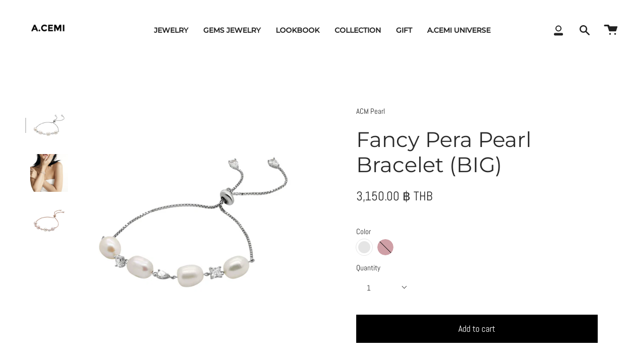

--- FILE ---
content_type: text/html; charset=utf-8
request_url: https://acemijewelry.com/products/fancy-pera-pearl-bracelet-big
body_size: 30261
content:
<!doctype html>
<html class="no-js no-touch supports-no-cookies" lang="en">
<head>

  <meta name="facebook-domain-verification" content="7qb0t0wdq0k4emc1llcp4t2g08idoe" />
  <meta name="facebook-domain-verification" content="udm2i7zdgk6hp4vmxripbjux5r6w2m" />
  
  <meta charset="UTF-8">
  <meta name="viewport" content="width=device-width, initial-scale=1.0">
  <meta name="theme-color" content="#ffffff">
  <link rel="canonical" href="https://acemijewelry.com/products/fancy-pera-pearl-bracelet-big">

  <!-- ======================= Broadcast Theme V3.3.1 ========================= -->

  <link rel="preconnect" href="https://cdn.shopify.com" crossorigin>
  <link rel="preconnect" href="https://fonts.shopify.com" crossorigin>
  <link rel="preconnect" href="https://monorail-edge.shopifysvc.com" crossorigin>

  <link rel="preload" href="//acemijewelry.com/cdn/shop/t/4/assets/lazysizes.js?v=111431644619468174291655189276" as="script">
  <link rel="preload" href="//acemijewelry.com/cdn/shop/t/4/assets/vendor.js?v=54846291969275285991655189273" as="script">
  <link rel="preload" href="//acemijewelry.com/cdn/shop/t/4/assets/theme.js?v=83377917023193053951655189271" as="script">
  <link rel="preload" href="//acemijewelry.com/cdn/shop/t/4/assets/theme.css?v=122153647934742497311655189268" as="style">
    <link rel="shortcut icon" href="//acemijewelry.com/cdn/shop/files/Web_32x32.png?v=1711034131" type="image/png" />
  

  <!-- Title and description ================================================ -->
  
  <title>
    
    Fancy Pera Pearl Bracelet (BIG)
    
    
    
      &ndash; acemijewelry
    
  </title>

  
    <meta name="description" content=".">
  

  <meta property="og:site_name" content="acemijewelry">
<meta property="og:url" content="https://acemijewelry.com/products/fancy-pera-pearl-bracelet-big">
<meta property="og:title" content="Fancy Pera Pearl Bracelet (BIG)">
<meta property="og:type" content="product">
<meta property="og:description" content="."><meta property="og:image" content="http://acemijewelry.com/cdn/shop/products/95.jpg?v=1654684484">
  <meta property="og:image:secure_url" content="https://acemijewelry.com/cdn/shop/products/95.jpg?v=1654684484">
  <meta property="og:image:width" content="1500">
  <meta property="og:image:height" content="1500"><meta property="og:price:amount" content="3,150.00">
  <meta property="og:price:currency" content="THB"><meta name="twitter:card" content="summary_large_image">
<meta name="twitter:title" content="Fancy Pera Pearl Bracelet (BIG)">
<meta name="twitter:description" content=".">

  <!-- CSS ================================================================== -->

  <link href="//acemijewelry.com/cdn/shop/t/4/assets/font-settings.css?v=41257609099625140541759332863" rel="stylesheet" type="text/css" media="all" />

  
<style data-shopify>

:root {--scrollbar-width: 0px;


---color-video-bg: #f2f2f2;


---color-bg: #ffffff;
---color-bg-secondary: #ffffff;
---color-bg-rgb: 255, 255, 255;

---color-text-dark: #050404;
---color-text: #2b2b2b;
---color-text-light: #6b6b6b;


/* === Opacity shades of grey ===*/
---color-a5:  rgba(43, 43, 43, 0.05);
---color-a10: rgba(43, 43, 43, 0.1);
---color-a15: rgba(43, 43, 43, 0.15);
---color-a20: rgba(43, 43, 43, 0.2);
---color-a25: rgba(43, 43, 43, 0.25);
---color-a30: rgba(43, 43, 43, 0.3);
---color-a35: rgba(43, 43, 43, 0.35);
---color-a40: rgba(43, 43, 43, 0.4);
---color-a45: rgba(43, 43, 43, 0.45);
---color-a50: rgba(43, 43, 43, 0.5);
---color-a55: rgba(43, 43, 43, 0.55);
---color-a60: rgba(43, 43, 43, 0.6);
---color-a65: rgba(43, 43, 43, 0.65);
---color-a70: rgba(43, 43, 43, 0.7);
---color-a75: rgba(43, 43, 43, 0.75);
---color-a80: rgba(43, 43, 43, 0.8);
---color-a85: rgba(43, 43, 43, 0.85);
---color-a90: rgba(43, 43, 43, 0.9);
---color-a95: rgba(43, 43, 43, 0.95);

---color-border: rgb(255, 255, 255);
---color-border-light: #ffffff;
---color-border-hairline: #f7f7f7;
---color-border-dark: #cccccc;/* === Bright color ===*/
---color-primary: #000000;
---color-primary-hover: #000000;
---color-primary-fade: rgba(0, 0, 0, 0.05);
---color-primary-fade-hover: rgba(0, 0, 0, 0.1);---color-primary-opposite: #ffffff;


/* === Secondary Color ===*/
---color-secondary: #ffffff;
---color-secondary-hover: #d9d9d9;
---color-secondary-fade: rgba(255, 255, 255, 0.05);
---color-secondary-fade-hover: rgba(255, 255, 255, 0.1);---color-secondary-opposite: #000000;


/* === link Color ===*/
---color-link: #2b2b2b;
---color-link-hover: #212121;
---color-link-fade: rgba(43, 43, 43, 0.05);
---color-link-fade-hover: rgba(43, 43, 43, 0.1);---color-link-opposite: #ffffff;


/* === Product grid sale tags ===*/
---color-sale-bg: #2b2b2b;
---color-sale-text: #ffffff;---color-sale-text-secondary: #2b2b2b;

/* === Product grid badges ===*/
---color-badge-bg: #2b2b2b;
---color-badge-text: #ffffff;

/* === Helper colors for form error states ===*/
---color-error: var(---color-primary);
---color-error-bg: var(---color-primary-fade);



  ---radius: 0px;
  ---radius-sm: 0px;


---color-announcement-bg: #ffffff;
---color-announcement-text: #ab8c52;
---color-announcement-border: #e6ddcb;

---color-header-bg: #ffffff;
---color-header-link: #212121;
---color-header-link-hover: #2b2b2b;

---color-menu-bg: #f7f9fa;
---color-menu-border: #ffffff;
---color-menu-link: #212121;
---color-menu-link-hover: #2b2b2b;
---color-submenu-bg: #ffffff;
---color-submenu-link: #2b2b2b;
---color-submenu-link-hover: #2b2b2b;
---color-menu-transparent: #2b2b2b;

---color-footer-bg: #ffffff;
---color-footer-text: #212121;
---color-footer-link: #2b2b2b;
---color-footer-link-hover: #2b2b2b;
---color-footer-border: #2b2b2b;

/* === Custom Cursor ===*/

--icon-zoom-in: url( "//acemijewelry.com/cdn/shop/t/4/assets/icon-zoom-in.svg?v=126996651526054293301655189275" );
--icon-zoom-out: url( "//acemijewelry.com/cdn/shop/t/4/assets/icon-zoom-out.svg?v=128675709041987423641655189270" );

/* === Typography ===*/
---product-grid-aspect-ratio: 90.0%;
---product-grid-size-piece: 9.0;


---font-weight-body: 400;
---font-weight-body-bold: 700;

---font-stack-body: Abel, sans-serif;
---font-style-body: normal;
---font-adjust-body: 1.1;

---font-weight-heading: 400;
---font-weight-heading-bold: 500;

---font-stack-heading: Montserrat, sans-serif;
---font-style-heading: normal;
---font-adjust-heading: 1.5;

---font-stack-nav: Montserrat, sans-serif;
---font-style-nav: normal;
---font-adjust-nav: 1.0;

---font-weight-nav: 400;
---font-weight-nav-bold: 500;

---font-size-base: 1.1rem;
---font-size-base-percent: 1.1;

---ico-select: url("//acemijewelry.com/cdn/shop/t/4/assets/ico-select.svg?v=115630813262522069291655189274");

/* === Parallax ===*/
---parallax-strength-min: 115.0%;
---parallax-strength-max: 125.0%;
}

</style>


  <link href="//acemijewelry.com/cdn/shop/t/4/assets/theme.css?v=122153647934742497311655189268" rel="stylesheet" type="text/css" media="all" />

  <script>
    if (window.navigator.userAgent.indexOf('MSIE ') > 0 || window.navigator.userAgent.indexOf('Trident/') > 0) {
      document.documentElement.className = document.documentElement.className + ' ie';

      var scripts = document.getElementsByTagName('script')[0];
      var polyfill = document.createElement("script");
      polyfill.defer = true;
      polyfill.src = "//acemijewelry.com/cdn/shop/t/4/assets/ie11.js?v=144489047535103983231655189270";

      scripts.parentNode.insertBefore(polyfill, scripts);
    } else {
      document.documentElement.className = document.documentElement.className.replace('no-js', 'js');
    }

    window.lazySizesConfig = window.lazySizesConfig || {};
    window.lazySizesConfig.preloadAfterLoad = true;

    let root = '/';
    if (root[root.length - 1] !== '/') {
      root = root + '/';
    }

    window.theme = {
      routes: {
        root: root,
        cart: '/cart',
        cart_add_url: '/cart/add',
        product_recommendations_url: '/recommendations/products',
        search_url: '/search',
        addresses_url: '/account/addresses'
      },
      assets: {
        photoswipe: '//acemijewelry.com/cdn/shop/t/4/assets/photoswipe.js?v=108660782622152556431655189276',
        smoothscroll: '//acemijewelry.com/cdn/shop/t/4/assets/smoothscroll.js?v=37906625415260927261655189268',
        swatches: '//acemijewelry.com/cdn/shop/t/4/assets/swatches.json?v=153762849283573572451655189273',
        base: "//acemijewelry.com/cdn/shop/t/4/assets/",
        no_image: "//acemijewelry.com/cdn/shopifycloud/storefront/assets/no-image-2048-a2addb12_1024x.gif",
      },
      strings: {
        addToCart: "Add to cart",
        soldOut: "Sold Out",
        from: "From",
        preOrder: "Pre-order",
        sale: "Sale",
        subscription: "Subscription",
        unavailable: "Unavailable",
        unitPrice: "Unit price",
        unitPriceSeparator: "per",
        resultsFor: "Results for",
        noResultsFor: "No results for",
        shippingCalcSubmitButton: "Calculate shipping",
        shippingCalcSubmitButtonDisabled: "Calculating...",
        selectValue: "Select value",
        oneColor: "color",
        otherColor: "colors",
        upsellAddToCart: "Add",
        free: "Free"
      },
      settings: {
        customerLoggedIn: null ? true : false,
        cartDrawerEnabled: true,
        enableQuickAdd: false,
        enableAnimations: true,
        transparentHeader: false,
      },
      moneyFormat: true ? "{{amount}} ฿ THB" : "{{amount}} ฿",
      moneyWithCurrencyFormat: "{{amount}} ฿ THB",
      info: {
        name: 'broadcast'
      },
      version: '3.3.1'
    };
  </script>

  
    <script src="//acemijewelry.com/cdn/shopifycloud/storefront/assets/themes_support/shopify_common-5f594365.js" defer="defer"></script>
  

  <!-- Theme Javascript ============================================================== -->
  <script src="//acemijewelry.com/cdn/shop/t/4/assets/lazysizes.js?v=111431644619468174291655189276" async="async"></script>
  <script src="//acemijewelry.com/cdn/shop/t/4/assets/vendor.js?v=54846291969275285991655189273" defer="defer"></script>
  <script src="//acemijewelry.com/cdn/shop/t/4/assets/theme.js?v=83377917023193053951655189271" defer="defer"></script>

  <!-- Shopify app scripts =========================================================== -->

  <script>window.performance && window.performance.mark && window.performance.mark('shopify.content_for_header.start');</script><meta name="facebook-domain-verification" content="udm2i7zdgk6hp4vmxripbjux5r6w2m">
<meta name="facebook-domain-verification" content="7qb0t0wdq0k4emc1llcp4t2g08idoe">
<meta name="google-site-verification" content="-r6j2q71zaaXT3nqGUaqtiGs0v0RzVkf39xYeLh0Hj8">
<meta id="shopify-digital-wallet" name="shopify-digital-wallet" content="/54949347524/digital_wallets/dialog">
<link rel="alternate" hreflang="x-default" href="https://acemijewelry.com/products/fancy-pera-pearl-bracelet-big">
<link rel="alternate" hreflang="en" href="https://acemijewelry.com/products/fancy-pera-pearl-bracelet-big">
<link rel="alternate" hreflang="zh-Hans" href="https://acemijewelry.com/zh/products/fancy-pera-pearl-bracelet-big">
<link rel="alternate" hreflang="th" href="https://acemijewelry.com/th/products/fancy-pera-pearl-bracelet-big">
<link rel="alternate" hreflang="zh-Hans-AC" href="https://acemijewelry.com/zh/products/fancy-pera-pearl-bracelet-big">
<link rel="alternate" hreflang="zh-Hans-AD" href="https://acemijewelry.com/zh/products/fancy-pera-pearl-bracelet-big">
<link rel="alternate" hreflang="zh-Hans-AE" href="https://acemijewelry.com/zh/products/fancy-pera-pearl-bracelet-big">
<link rel="alternate" hreflang="zh-Hans-AF" href="https://acemijewelry.com/zh/products/fancy-pera-pearl-bracelet-big">
<link rel="alternate" hreflang="zh-Hans-AG" href="https://acemijewelry.com/zh/products/fancy-pera-pearl-bracelet-big">
<link rel="alternate" hreflang="zh-Hans-AI" href="https://acemijewelry.com/zh/products/fancy-pera-pearl-bracelet-big">
<link rel="alternate" hreflang="zh-Hans-AL" href="https://acemijewelry.com/zh/products/fancy-pera-pearl-bracelet-big">
<link rel="alternate" hreflang="zh-Hans-AM" href="https://acemijewelry.com/zh/products/fancy-pera-pearl-bracelet-big">
<link rel="alternate" hreflang="zh-Hans-AO" href="https://acemijewelry.com/zh/products/fancy-pera-pearl-bracelet-big">
<link rel="alternate" hreflang="zh-Hans-AR" href="https://acemijewelry.com/zh/products/fancy-pera-pearl-bracelet-big">
<link rel="alternate" hreflang="zh-Hans-AT" href="https://acemijewelry.com/zh/products/fancy-pera-pearl-bracelet-big">
<link rel="alternate" hreflang="zh-Hans-AU" href="https://acemijewelry.com/zh/products/fancy-pera-pearl-bracelet-big">
<link rel="alternate" hreflang="zh-Hans-AW" href="https://acemijewelry.com/zh/products/fancy-pera-pearl-bracelet-big">
<link rel="alternate" hreflang="zh-Hans-AX" href="https://acemijewelry.com/zh/products/fancy-pera-pearl-bracelet-big">
<link rel="alternate" hreflang="zh-Hans-AZ" href="https://acemijewelry.com/zh/products/fancy-pera-pearl-bracelet-big">
<link rel="alternate" hreflang="zh-Hans-BA" href="https://acemijewelry.com/zh/products/fancy-pera-pearl-bracelet-big">
<link rel="alternate" hreflang="zh-Hans-BB" href="https://acemijewelry.com/zh/products/fancy-pera-pearl-bracelet-big">
<link rel="alternate" hreflang="zh-Hans-BD" href="https://acemijewelry.com/zh/products/fancy-pera-pearl-bracelet-big">
<link rel="alternate" hreflang="zh-Hans-BE" href="https://acemijewelry.com/zh/products/fancy-pera-pearl-bracelet-big">
<link rel="alternate" hreflang="zh-Hans-BF" href="https://acemijewelry.com/zh/products/fancy-pera-pearl-bracelet-big">
<link rel="alternate" hreflang="zh-Hans-BG" href="https://acemijewelry.com/zh/products/fancy-pera-pearl-bracelet-big">
<link rel="alternate" hreflang="zh-Hans-BH" href="https://acemijewelry.com/zh/products/fancy-pera-pearl-bracelet-big">
<link rel="alternate" hreflang="zh-Hans-BI" href="https://acemijewelry.com/zh/products/fancy-pera-pearl-bracelet-big">
<link rel="alternate" hreflang="zh-Hans-BJ" href="https://acemijewelry.com/zh/products/fancy-pera-pearl-bracelet-big">
<link rel="alternate" hreflang="zh-Hans-BL" href="https://acemijewelry.com/zh/products/fancy-pera-pearl-bracelet-big">
<link rel="alternate" hreflang="zh-Hans-BM" href="https://acemijewelry.com/zh/products/fancy-pera-pearl-bracelet-big">
<link rel="alternate" hreflang="zh-Hans-BN" href="https://acemijewelry.com/zh/products/fancy-pera-pearl-bracelet-big">
<link rel="alternate" hreflang="zh-Hans-BO" href="https://acemijewelry.com/zh/products/fancy-pera-pearl-bracelet-big">
<link rel="alternate" hreflang="zh-Hans-BQ" href="https://acemijewelry.com/zh/products/fancy-pera-pearl-bracelet-big">
<link rel="alternate" hreflang="zh-Hans-BR" href="https://acemijewelry.com/zh/products/fancy-pera-pearl-bracelet-big">
<link rel="alternate" hreflang="zh-Hans-BS" href="https://acemijewelry.com/zh/products/fancy-pera-pearl-bracelet-big">
<link rel="alternate" hreflang="zh-Hans-BT" href="https://acemijewelry.com/zh/products/fancy-pera-pearl-bracelet-big">
<link rel="alternate" hreflang="zh-Hans-BW" href="https://acemijewelry.com/zh/products/fancy-pera-pearl-bracelet-big">
<link rel="alternate" hreflang="zh-Hans-BY" href="https://acemijewelry.com/zh/products/fancy-pera-pearl-bracelet-big">
<link rel="alternate" hreflang="zh-Hans-BZ" href="https://acemijewelry.com/zh/products/fancy-pera-pearl-bracelet-big">
<link rel="alternate" hreflang="zh-Hans-CA" href="https://acemijewelry.com/zh/products/fancy-pera-pearl-bracelet-big">
<link rel="alternate" hreflang="zh-Hans-CC" href="https://acemijewelry.com/zh/products/fancy-pera-pearl-bracelet-big">
<link rel="alternate" hreflang="zh-Hans-CD" href="https://acemijewelry.com/zh/products/fancy-pera-pearl-bracelet-big">
<link rel="alternate" hreflang="zh-Hans-CF" href="https://acemijewelry.com/zh/products/fancy-pera-pearl-bracelet-big">
<link rel="alternate" hreflang="zh-Hans-CG" href="https://acemijewelry.com/zh/products/fancy-pera-pearl-bracelet-big">
<link rel="alternate" hreflang="zh-Hans-CH" href="https://acemijewelry.com/zh/products/fancy-pera-pearl-bracelet-big">
<link rel="alternate" hreflang="zh-Hans-CI" href="https://acemijewelry.com/zh/products/fancy-pera-pearl-bracelet-big">
<link rel="alternate" hreflang="zh-Hans-CK" href="https://acemijewelry.com/zh/products/fancy-pera-pearl-bracelet-big">
<link rel="alternate" hreflang="zh-Hans-CL" href="https://acemijewelry.com/zh/products/fancy-pera-pearl-bracelet-big">
<link rel="alternate" hreflang="zh-Hans-CM" href="https://acemijewelry.com/zh/products/fancy-pera-pearl-bracelet-big">
<link rel="alternate" hreflang="zh-Hans-CO" href="https://acemijewelry.com/zh/products/fancy-pera-pearl-bracelet-big">
<link rel="alternate" hreflang="zh-Hans-CR" href="https://acemijewelry.com/zh/products/fancy-pera-pearl-bracelet-big">
<link rel="alternate" hreflang="zh-Hans-CV" href="https://acemijewelry.com/zh/products/fancy-pera-pearl-bracelet-big">
<link rel="alternate" hreflang="zh-Hans-CW" href="https://acemijewelry.com/zh/products/fancy-pera-pearl-bracelet-big">
<link rel="alternate" hreflang="zh-Hans-CX" href="https://acemijewelry.com/zh/products/fancy-pera-pearl-bracelet-big">
<link rel="alternate" hreflang="zh-Hans-CY" href="https://acemijewelry.com/zh/products/fancy-pera-pearl-bracelet-big">
<link rel="alternate" hreflang="zh-Hans-CZ" href="https://acemijewelry.com/zh/products/fancy-pera-pearl-bracelet-big">
<link rel="alternate" hreflang="zh-Hans-DE" href="https://acemijewelry.com/zh/products/fancy-pera-pearl-bracelet-big">
<link rel="alternate" hreflang="zh-Hans-DJ" href="https://acemijewelry.com/zh/products/fancy-pera-pearl-bracelet-big">
<link rel="alternate" hreflang="zh-Hans-DK" href="https://acemijewelry.com/zh/products/fancy-pera-pearl-bracelet-big">
<link rel="alternate" hreflang="zh-Hans-DM" href="https://acemijewelry.com/zh/products/fancy-pera-pearl-bracelet-big">
<link rel="alternate" hreflang="zh-Hans-DO" href="https://acemijewelry.com/zh/products/fancy-pera-pearl-bracelet-big">
<link rel="alternate" hreflang="zh-Hans-DZ" href="https://acemijewelry.com/zh/products/fancy-pera-pearl-bracelet-big">
<link rel="alternate" hreflang="zh-Hans-EC" href="https://acemijewelry.com/zh/products/fancy-pera-pearl-bracelet-big">
<link rel="alternate" hreflang="zh-Hans-EE" href="https://acemijewelry.com/zh/products/fancy-pera-pearl-bracelet-big">
<link rel="alternate" hreflang="zh-Hans-EG" href="https://acemijewelry.com/zh/products/fancy-pera-pearl-bracelet-big">
<link rel="alternate" hreflang="zh-Hans-EH" href="https://acemijewelry.com/zh/products/fancy-pera-pearl-bracelet-big">
<link rel="alternate" hreflang="zh-Hans-ER" href="https://acemijewelry.com/zh/products/fancy-pera-pearl-bracelet-big">
<link rel="alternate" hreflang="zh-Hans-ES" href="https://acemijewelry.com/zh/products/fancy-pera-pearl-bracelet-big">
<link rel="alternate" hreflang="zh-Hans-ET" href="https://acemijewelry.com/zh/products/fancy-pera-pearl-bracelet-big">
<link rel="alternate" hreflang="zh-Hans-FI" href="https://acemijewelry.com/zh/products/fancy-pera-pearl-bracelet-big">
<link rel="alternate" hreflang="zh-Hans-FJ" href="https://acemijewelry.com/zh/products/fancy-pera-pearl-bracelet-big">
<link rel="alternate" hreflang="zh-Hans-FK" href="https://acemijewelry.com/zh/products/fancy-pera-pearl-bracelet-big">
<link rel="alternate" hreflang="zh-Hans-FO" href="https://acemijewelry.com/zh/products/fancy-pera-pearl-bracelet-big">
<link rel="alternate" hreflang="zh-Hans-FR" href="https://acemijewelry.com/zh/products/fancy-pera-pearl-bracelet-big">
<link rel="alternate" hreflang="zh-Hans-GA" href="https://acemijewelry.com/zh/products/fancy-pera-pearl-bracelet-big">
<link rel="alternate" hreflang="zh-Hans-GB" href="https://acemijewelry.com/zh/products/fancy-pera-pearl-bracelet-big">
<link rel="alternate" hreflang="zh-Hans-GD" href="https://acemijewelry.com/zh/products/fancy-pera-pearl-bracelet-big">
<link rel="alternate" hreflang="zh-Hans-GE" href="https://acemijewelry.com/zh/products/fancy-pera-pearl-bracelet-big">
<link rel="alternate" hreflang="zh-Hans-GF" href="https://acemijewelry.com/zh/products/fancy-pera-pearl-bracelet-big">
<link rel="alternate" hreflang="zh-Hans-GG" href="https://acemijewelry.com/zh/products/fancy-pera-pearl-bracelet-big">
<link rel="alternate" hreflang="zh-Hans-GH" href="https://acemijewelry.com/zh/products/fancy-pera-pearl-bracelet-big">
<link rel="alternate" hreflang="zh-Hans-GI" href="https://acemijewelry.com/zh/products/fancy-pera-pearl-bracelet-big">
<link rel="alternate" hreflang="zh-Hans-GL" href="https://acemijewelry.com/zh/products/fancy-pera-pearl-bracelet-big">
<link rel="alternate" hreflang="zh-Hans-GM" href="https://acemijewelry.com/zh/products/fancy-pera-pearl-bracelet-big">
<link rel="alternate" hreflang="zh-Hans-GN" href="https://acemijewelry.com/zh/products/fancy-pera-pearl-bracelet-big">
<link rel="alternate" hreflang="zh-Hans-GP" href="https://acemijewelry.com/zh/products/fancy-pera-pearl-bracelet-big">
<link rel="alternate" hreflang="zh-Hans-GQ" href="https://acemijewelry.com/zh/products/fancy-pera-pearl-bracelet-big">
<link rel="alternate" hreflang="zh-Hans-GR" href="https://acemijewelry.com/zh/products/fancy-pera-pearl-bracelet-big">
<link rel="alternate" hreflang="zh-Hans-GS" href="https://acemijewelry.com/zh/products/fancy-pera-pearl-bracelet-big">
<link rel="alternate" hreflang="zh-Hans-GT" href="https://acemijewelry.com/zh/products/fancy-pera-pearl-bracelet-big">
<link rel="alternate" hreflang="zh-Hans-GW" href="https://acemijewelry.com/zh/products/fancy-pera-pearl-bracelet-big">
<link rel="alternate" hreflang="zh-Hans-GY" href="https://acemijewelry.com/zh/products/fancy-pera-pearl-bracelet-big">
<link rel="alternate" hreflang="zh-Hans-HK" href="https://acemijewelry.com/zh/products/fancy-pera-pearl-bracelet-big">
<link rel="alternate" hreflang="zh-Hans-HN" href="https://acemijewelry.com/zh/products/fancy-pera-pearl-bracelet-big">
<link rel="alternate" hreflang="zh-Hans-HR" href="https://acemijewelry.com/zh/products/fancy-pera-pearl-bracelet-big">
<link rel="alternate" hreflang="zh-Hans-HT" href="https://acemijewelry.com/zh/products/fancy-pera-pearl-bracelet-big">
<link rel="alternate" hreflang="zh-Hans-HU" href="https://acemijewelry.com/zh/products/fancy-pera-pearl-bracelet-big">
<link rel="alternate" hreflang="zh-Hans-ID" href="https://acemijewelry.com/zh/products/fancy-pera-pearl-bracelet-big">
<link rel="alternate" hreflang="zh-Hans-IE" href="https://acemijewelry.com/zh/products/fancy-pera-pearl-bracelet-big">
<link rel="alternate" hreflang="zh-Hans-IL" href="https://acemijewelry.com/zh/products/fancy-pera-pearl-bracelet-big">
<link rel="alternate" hreflang="zh-Hans-IM" href="https://acemijewelry.com/zh/products/fancy-pera-pearl-bracelet-big">
<link rel="alternate" hreflang="zh-Hans-IN" href="https://acemijewelry.com/zh/products/fancy-pera-pearl-bracelet-big">
<link rel="alternate" hreflang="zh-Hans-IO" href="https://acemijewelry.com/zh/products/fancy-pera-pearl-bracelet-big">
<link rel="alternate" hreflang="zh-Hans-IQ" href="https://acemijewelry.com/zh/products/fancy-pera-pearl-bracelet-big">
<link rel="alternate" hreflang="zh-Hans-IS" href="https://acemijewelry.com/zh/products/fancy-pera-pearl-bracelet-big">
<link rel="alternate" hreflang="zh-Hans-IT" href="https://acemijewelry.com/zh/products/fancy-pera-pearl-bracelet-big">
<link rel="alternate" hreflang="zh-Hans-JE" href="https://acemijewelry.com/zh/products/fancy-pera-pearl-bracelet-big">
<link rel="alternate" hreflang="zh-Hans-JM" href="https://acemijewelry.com/zh/products/fancy-pera-pearl-bracelet-big">
<link rel="alternate" hreflang="zh-Hans-JO" href="https://acemijewelry.com/zh/products/fancy-pera-pearl-bracelet-big">
<link rel="alternate" hreflang="zh-Hans-JP" href="https://acemijewelry.com/zh/products/fancy-pera-pearl-bracelet-big">
<link rel="alternate" hreflang="zh-Hans-KE" href="https://acemijewelry.com/zh/products/fancy-pera-pearl-bracelet-big">
<link rel="alternate" hreflang="zh-Hans-KG" href="https://acemijewelry.com/zh/products/fancy-pera-pearl-bracelet-big">
<link rel="alternate" hreflang="zh-Hans-KH" href="https://acemijewelry.com/zh/products/fancy-pera-pearl-bracelet-big">
<link rel="alternate" hreflang="zh-Hans-KI" href="https://acemijewelry.com/zh/products/fancy-pera-pearl-bracelet-big">
<link rel="alternate" hreflang="zh-Hans-KM" href="https://acemijewelry.com/zh/products/fancy-pera-pearl-bracelet-big">
<link rel="alternate" hreflang="zh-Hans-KN" href="https://acemijewelry.com/zh/products/fancy-pera-pearl-bracelet-big">
<link rel="alternate" hreflang="zh-Hans-KR" href="https://acemijewelry.com/zh/products/fancy-pera-pearl-bracelet-big">
<link rel="alternate" hreflang="zh-Hans-KW" href="https://acemijewelry.com/zh/products/fancy-pera-pearl-bracelet-big">
<link rel="alternate" hreflang="zh-Hans-KY" href="https://acemijewelry.com/zh/products/fancy-pera-pearl-bracelet-big">
<link rel="alternate" hreflang="zh-Hans-KZ" href="https://acemijewelry.com/zh/products/fancy-pera-pearl-bracelet-big">
<link rel="alternate" hreflang="zh-Hans-LA" href="https://acemijewelry.com/zh/products/fancy-pera-pearl-bracelet-big">
<link rel="alternate" hreflang="zh-Hans-LB" href="https://acemijewelry.com/zh/products/fancy-pera-pearl-bracelet-big">
<link rel="alternate" hreflang="zh-Hans-LC" href="https://acemijewelry.com/zh/products/fancy-pera-pearl-bracelet-big">
<link rel="alternate" hreflang="zh-Hans-LI" href="https://acemijewelry.com/zh/products/fancy-pera-pearl-bracelet-big">
<link rel="alternate" hreflang="zh-Hans-LK" href="https://acemijewelry.com/zh/products/fancy-pera-pearl-bracelet-big">
<link rel="alternate" hreflang="zh-Hans-LR" href="https://acemijewelry.com/zh/products/fancy-pera-pearl-bracelet-big">
<link rel="alternate" hreflang="zh-Hans-LS" href="https://acemijewelry.com/zh/products/fancy-pera-pearl-bracelet-big">
<link rel="alternate" hreflang="zh-Hans-LT" href="https://acemijewelry.com/zh/products/fancy-pera-pearl-bracelet-big">
<link rel="alternate" hreflang="zh-Hans-LU" href="https://acemijewelry.com/zh/products/fancy-pera-pearl-bracelet-big">
<link rel="alternate" hreflang="zh-Hans-LV" href="https://acemijewelry.com/zh/products/fancy-pera-pearl-bracelet-big">
<link rel="alternate" hreflang="zh-Hans-LY" href="https://acemijewelry.com/zh/products/fancy-pera-pearl-bracelet-big">
<link rel="alternate" hreflang="zh-Hans-MA" href="https://acemijewelry.com/zh/products/fancy-pera-pearl-bracelet-big">
<link rel="alternate" hreflang="zh-Hans-MC" href="https://acemijewelry.com/zh/products/fancy-pera-pearl-bracelet-big">
<link rel="alternate" hreflang="zh-Hans-MD" href="https://acemijewelry.com/zh/products/fancy-pera-pearl-bracelet-big">
<link rel="alternate" hreflang="zh-Hans-ME" href="https://acemijewelry.com/zh/products/fancy-pera-pearl-bracelet-big">
<link rel="alternate" hreflang="zh-Hans-MF" href="https://acemijewelry.com/zh/products/fancy-pera-pearl-bracelet-big">
<link rel="alternate" hreflang="zh-Hans-MG" href="https://acemijewelry.com/zh/products/fancy-pera-pearl-bracelet-big">
<link rel="alternate" hreflang="zh-Hans-MK" href="https://acemijewelry.com/zh/products/fancy-pera-pearl-bracelet-big">
<link rel="alternate" hreflang="zh-Hans-ML" href="https://acemijewelry.com/zh/products/fancy-pera-pearl-bracelet-big">
<link rel="alternate" hreflang="zh-Hans-MM" href="https://acemijewelry.com/zh/products/fancy-pera-pearl-bracelet-big">
<link rel="alternate" hreflang="zh-Hans-MN" href="https://acemijewelry.com/zh/products/fancy-pera-pearl-bracelet-big">
<link rel="alternate" hreflang="zh-Hans-MO" href="https://acemijewelry.com/zh/products/fancy-pera-pearl-bracelet-big">
<link rel="alternate" hreflang="zh-Hans-MQ" href="https://acemijewelry.com/zh/products/fancy-pera-pearl-bracelet-big">
<link rel="alternate" hreflang="zh-Hans-MR" href="https://acemijewelry.com/zh/products/fancy-pera-pearl-bracelet-big">
<link rel="alternate" hreflang="zh-Hans-MS" href="https://acemijewelry.com/zh/products/fancy-pera-pearl-bracelet-big">
<link rel="alternate" hreflang="zh-Hans-MT" href="https://acemijewelry.com/zh/products/fancy-pera-pearl-bracelet-big">
<link rel="alternate" hreflang="zh-Hans-MU" href="https://acemijewelry.com/zh/products/fancy-pera-pearl-bracelet-big">
<link rel="alternate" hreflang="zh-Hans-MV" href="https://acemijewelry.com/zh/products/fancy-pera-pearl-bracelet-big">
<link rel="alternate" hreflang="zh-Hans-MW" href="https://acemijewelry.com/zh/products/fancy-pera-pearl-bracelet-big">
<link rel="alternate" hreflang="zh-Hans-MX" href="https://acemijewelry.com/zh/products/fancy-pera-pearl-bracelet-big">
<link rel="alternate" hreflang="zh-Hans-MY" href="https://acemijewelry.com/zh/products/fancy-pera-pearl-bracelet-big">
<link rel="alternate" hreflang="zh-Hans-MZ" href="https://acemijewelry.com/zh/products/fancy-pera-pearl-bracelet-big">
<link rel="alternate" hreflang="zh-Hans-NA" href="https://acemijewelry.com/zh/products/fancy-pera-pearl-bracelet-big">
<link rel="alternate" hreflang="zh-Hans-NC" href="https://acemijewelry.com/zh/products/fancy-pera-pearl-bracelet-big">
<link rel="alternate" hreflang="zh-Hans-NE" href="https://acemijewelry.com/zh/products/fancy-pera-pearl-bracelet-big">
<link rel="alternate" hreflang="zh-Hans-NF" href="https://acemijewelry.com/zh/products/fancy-pera-pearl-bracelet-big">
<link rel="alternate" hreflang="zh-Hans-NG" href="https://acemijewelry.com/zh/products/fancy-pera-pearl-bracelet-big">
<link rel="alternate" hreflang="zh-Hans-NI" href="https://acemijewelry.com/zh/products/fancy-pera-pearl-bracelet-big">
<link rel="alternate" hreflang="zh-Hans-NL" href="https://acemijewelry.com/zh/products/fancy-pera-pearl-bracelet-big">
<link rel="alternate" hreflang="zh-Hans-NO" href="https://acemijewelry.com/zh/products/fancy-pera-pearl-bracelet-big">
<link rel="alternate" hreflang="zh-Hans-NP" href="https://acemijewelry.com/zh/products/fancy-pera-pearl-bracelet-big">
<link rel="alternate" hreflang="zh-Hans-NR" href="https://acemijewelry.com/zh/products/fancy-pera-pearl-bracelet-big">
<link rel="alternate" hreflang="zh-Hans-NU" href="https://acemijewelry.com/zh/products/fancy-pera-pearl-bracelet-big">
<link rel="alternate" hreflang="zh-Hans-NZ" href="https://acemijewelry.com/zh/products/fancy-pera-pearl-bracelet-big">
<link rel="alternate" hreflang="zh-Hans-OM" href="https://acemijewelry.com/zh/products/fancy-pera-pearl-bracelet-big">
<link rel="alternate" hreflang="zh-Hans-PA" href="https://acemijewelry.com/zh/products/fancy-pera-pearl-bracelet-big">
<link rel="alternate" hreflang="zh-Hans-PE" href="https://acemijewelry.com/zh/products/fancy-pera-pearl-bracelet-big">
<link rel="alternate" hreflang="zh-Hans-PF" href="https://acemijewelry.com/zh/products/fancy-pera-pearl-bracelet-big">
<link rel="alternate" hreflang="zh-Hans-PG" href="https://acemijewelry.com/zh/products/fancy-pera-pearl-bracelet-big">
<link rel="alternate" hreflang="zh-Hans-PH" href="https://acemijewelry.com/zh/products/fancy-pera-pearl-bracelet-big">
<link rel="alternate" hreflang="zh-Hans-PK" href="https://acemijewelry.com/zh/products/fancy-pera-pearl-bracelet-big">
<link rel="alternate" hreflang="zh-Hans-PL" href="https://acemijewelry.com/zh/products/fancy-pera-pearl-bracelet-big">
<link rel="alternate" hreflang="zh-Hans-PM" href="https://acemijewelry.com/zh/products/fancy-pera-pearl-bracelet-big">
<link rel="alternate" hreflang="zh-Hans-PN" href="https://acemijewelry.com/zh/products/fancy-pera-pearl-bracelet-big">
<link rel="alternate" hreflang="zh-Hans-PS" href="https://acemijewelry.com/zh/products/fancy-pera-pearl-bracelet-big">
<link rel="alternate" hreflang="zh-Hans-PT" href="https://acemijewelry.com/zh/products/fancy-pera-pearl-bracelet-big">
<link rel="alternate" hreflang="zh-Hans-PY" href="https://acemijewelry.com/zh/products/fancy-pera-pearl-bracelet-big">
<link rel="alternate" hreflang="zh-Hans-QA" href="https://acemijewelry.com/zh/products/fancy-pera-pearl-bracelet-big">
<link rel="alternate" hreflang="zh-Hans-RE" href="https://acemijewelry.com/zh/products/fancy-pera-pearl-bracelet-big">
<link rel="alternate" hreflang="zh-Hans-RO" href="https://acemijewelry.com/zh/products/fancy-pera-pearl-bracelet-big">
<link rel="alternate" hreflang="zh-Hans-RS" href="https://acemijewelry.com/zh/products/fancy-pera-pearl-bracelet-big">
<link rel="alternate" hreflang="zh-Hans-RU" href="https://acemijewelry.com/zh/products/fancy-pera-pearl-bracelet-big">
<link rel="alternate" hreflang="zh-Hans-RW" href="https://acemijewelry.com/zh/products/fancy-pera-pearl-bracelet-big">
<link rel="alternate" hreflang="zh-Hans-SA" href="https://acemijewelry.com/zh/products/fancy-pera-pearl-bracelet-big">
<link rel="alternate" hreflang="zh-Hans-SB" href="https://acemijewelry.com/zh/products/fancy-pera-pearl-bracelet-big">
<link rel="alternate" hreflang="zh-Hans-SC" href="https://acemijewelry.com/zh/products/fancy-pera-pearl-bracelet-big">
<link rel="alternate" hreflang="zh-Hans-SD" href="https://acemijewelry.com/zh/products/fancy-pera-pearl-bracelet-big">
<link rel="alternate" hreflang="zh-Hans-SE" href="https://acemijewelry.com/zh/products/fancy-pera-pearl-bracelet-big">
<link rel="alternate" hreflang="zh-Hans-SG" href="https://acemijewelry.com/zh/products/fancy-pera-pearl-bracelet-big">
<link rel="alternate" hreflang="zh-Hans-SH" href="https://acemijewelry.com/zh/products/fancy-pera-pearl-bracelet-big">
<link rel="alternate" hreflang="zh-Hans-SI" href="https://acemijewelry.com/zh/products/fancy-pera-pearl-bracelet-big">
<link rel="alternate" hreflang="zh-Hans-SJ" href="https://acemijewelry.com/zh/products/fancy-pera-pearl-bracelet-big">
<link rel="alternate" hreflang="zh-Hans-SK" href="https://acemijewelry.com/zh/products/fancy-pera-pearl-bracelet-big">
<link rel="alternate" hreflang="zh-Hans-SL" href="https://acemijewelry.com/zh/products/fancy-pera-pearl-bracelet-big">
<link rel="alternate" hreflang="zh-Hans-SM" href="https://acemijewelry.com/zh/products/fancy-pera-pearl-bracelet-big">
<link rel="alternate" hreflang="zh-Hans-SN" href="https://acemijewelry.com/zh/products/fancy-pera-pearl-bracelet-big">
<link rel="alternate" hreflang="zh-Hans-SO" href="https://acemijewelry.com/zh/products/fancy-pera-pearl-bracelet-big">
<link rel="alternate" hreflang="zh-Hans-SR" href="https://acemijewelry.com/zh/products/fancy-pera-pearl-bracelet-big">
<link rel="alternate" hreflang="zh-Hans-SS" href="https://acemijewelry.com/zh/products/fancy-pera-pearl-bracelet-big">
<link rel="alternate" hreflang="zh-Hans-ST" href="https://acemijewelry.com/zh/products/fancy-pera-pearl-bracelet-big">
<link rel="alternate" hreflang="zh-Hans-SV" href="https://acemijewelry.com/zh/products/fancy-pera-pearl-bracelet-big">
<link rel="alternate" hreflang="zh-Hans-SX" href="https://acemijewelry.com/zh/products/fancy-pera-pearl-bracelet-big">
<link rel="alternate" hreflang="zh-Hans-SZ" href="https://acemijewelry.com/zh/products/fancy-pera-pearl-bracelet-big">
<link rel="alternate" hreflang="zh-Hans-TA" href="https://acemijewelry.com/zh/products/fancy-pera-pearl-bracelet-big">
<link rel="alternate" hreflang="zh-Hans-TC" href="https://acemijewelry.com/zh/products/fancy-pera-pearl-bracelet-big">
<link rel="alternate" hreflang="zh-Hans-TD" href="https://acemijewelry.com/zh/products/fancy-pera-pearl-bracelet-big">
<link rel="alternate" hreflang="zh-Hans-TF" href="https://acemijewelry.com/zh/products/fancy-pera-pearl-bracelet-big">
<link rel="alternate" hreflang="zh-Hans-TG" href="https://acemijewelry.com/zh/products/fancy-pera-pearl-bracelet-big">
<link rel="alternate" hreflang="zh-Hans-TH" href="https://acemijewelry.com/zh/products/fancy-pera-pearl-bracelet-big">
<link rel="alternate" hreflang="zh-Hans-TJ" href="https://acemijewelry.com/zh/products/fancy-pera-pearl-bracelet-big">
<link rel="alternate" hreflang="zh-Hans-TK" href="https://acemijewelry.com/zh/products/fancy-pera-pearl-bracelet-big">
<link rel="alternate" hreflang="zh-Hans-TL" href="https://acemijewelry.com/zh/products/fancy-pera-pearl-bracelet-big">
<link rel="alternate" hreflang="zh-Hans-TM" href="https://acemijewelry.com/zh/products/fancy-pera-pearl-bracelet-big">
<link rel="alternate" hreflang="zh-Hans-TN" href="https://acemijewelry.com/zh/products/fancy-pera-pearl-bracelet-big">
<link rel="alternate" hreflang="zh-Hans-TO" href="https://acemijewelry.com/zh/products/fancy-pera-pearl-bracelet-big">
<link rel="alternate" hreflang="zh-Hans-TR" href="https://acemijewelry.com/zh/products/fancy-pera-pearl-bracelet-big">
<link rel="alternate" hreflang="zh-Hans-TT" href="https://acemijewelry.com/zh/products/fancy-pera-pearl-bracelet-big">
<link rel="alternate" hreflang="zh-Hans-TV" href="https://acemijewelry.com/zh/products/fancy-pera-pearl-bracelet-big">
<link rel="alternate" hreflang="zh-Hans-TW" href="https://acemijewelry.com/zh/products/fancy-pera-pearl-bracelet-big">
<link rel="alternate" hreflang="zh-Hans-TZ" href="https://acemijewelry.com/zh/products/fancy-pera-pearl-bracelet-big">
<link rel="alternate" hreflang="zh-Hans-UA" href="https://acemijewelry.com/zh/products/fancy-pera-pearl-bracelet-big">
<link rel="alternate" hreflang="zh-Hans-UG" href="https://acemijewelry.com/zh/products/fancy-pera-pearl-bracelet-big">
<link rel="alternate" hreflang="zh-Hans-UM" href="https://acemijewelry.com/zh/products/fancy-pera-pearl-bracelet-big">
<link rel="alternate" hreflang="zh-Hans-US" href="https://acemijewelry.com/zh/products/fancy-pera-pearl-bracelet-big">
<link rel="alternate" hreflang="zh-Hans-UY" href="https://acemijewelry.com/zh/products/fancy-pera-pearl-bracelet-big">
<link rel="alternate" hreflang="zh-Hans-UZ" href="https://acemijewelry.com/zh/products/fancy-pera-pearl-bracelet-big">
<link rel="alternate" hreflang="zh-Hans-VA" href="https://acemijewelry.com/zh/products/fancy-pera-pearl-bracelet-big">
<link rel="alternate" hreflang="zh-Hans-VC" href="https://acemijewelry.com/zh/products/fancy-pera-pearl-bracelet-big">
<link rel="alternate" hreflang="zh-Hans-VE" href="https://acemijewelry.com/zh/products/fancy-pera-pearl-bracelet-big">
<link rel="alternate" hreflang="zh-Hans-VG" href="https://acemijewelry.com/zh/products/fancy-pera-pearl-bracelet-big">
<link rel="alternate" hreflang="zh-Hans-VN" href="https://acemijewelry.com/zh/products/fancy-pera-pearl-bracelet-big">
<link rel="alternate" hreflang="zh-Hans-VU" href="https://acemijewelry.com/zh/products/fancy-pera-pearl-bracelet-big">
<link rel="alternate" hreflang="zh-Hans-WF" href="https://acemijewelry.com/zh/products/fancy-pera-pearl-bracelet-big">
<link rel="alternate" hreflang="zh-Hans-WS" href="https://acemijewelry.com/zh/products/fancy-pera-pearl-bracelet-big">
<link rel="alternate" hreflang="zh-Hans-XK" href="https://acemijewelry.com/zh/products/fancy-pera-pearl-bracelet-big">
<link rel="alternate" hreflang="zh-Hans-YE" href="https://acemijewelry.com/zh/products/fancy-pera-pearl-bracelet-big">
<link rel="alternate" hreflang="zh-Hans-YT" href="https://acemijewelry.com/zh/products/fancy-pera-pearl-bracelet-big">
<link rel="alternate" hreflang="zh-Hans-ZA" href="https://acemijewelry.com/zh/products/fancy-pera-pearl-bracelet-big">
<link rel="alternate" hreflang="zh-Hans-ZM" href="https://acemijewelry.com/zh/products/fancy-pera-pearl-bracelet-big">
<link rel="alternate" hreflang="zh-Hans-ZW" href="https://acemijewelry.com/zh/products/fancy-pera-pearl-bracelet-big">
<link rel="alternate" type="application/json+oembed" href="https://acemijewelry.com/products/fancy-pera-pearl-bracelet-big.oembed">
<script async="async" src="/checkouts/internal/preloads.js?locale=en-TH"></script>
<script id="shopify-features" type="application/json">{"accessToken":"9ab0bfe24c4e911c5768b3e1e07c8c7e","betas":["rich-media-storefront-analytics"],"domain":"acemijewelry.com","predictiveSearch":true,"shopId":54949347524,"locale":"en"}</script>
<script>var Shopify = Shopify || {};
Shopify.shop = "acemijewelry.myshopify.com";
Shopify.locale = "en";
Shopify.currency = {"active":"THB","rate":"1.0"};
Shopify.country = "TH";
Shopify.theme = {"name":"A.CEMI Main Website","id":130258075844,"schema_name":"Broadcast","schema_version":"3.3.1","theme_store_id":868,"role":"main"};
Shopify.theme.handle = "null";
Shopify.theme.style = {"id":null,"handle":null};
Shopify.cdnHost = "acemijewelry.com/cdn";
Shopify.routes = Shopify.routes || {};
Shopify.routes.root = "/";</script>
<script type="module">!function(o){(o.Shopify=o.Shopify||{}).modules=!0}(window);</script>
<script>!function(o){function n(){var o=[];function n(){o.push(Array.prototype.slice.apply(arguments))}return n.q=o,n}var t=o.Shopify=o.Shopify||{};t.loadFeatures=n(),t.autoloadFeatures=n()}(window);</script>
<script id="shop-js-analytics" type="application/json">{"pageType":"product"}</script>
<script defer="defer" async type="module" src="//acemijewelry.com/cdn/shopifycloud/shop-js/modules/v2/client.init-shop-cart-sync_BT-GjEfc.en.esm.js"></script>
<script defer="defer" async type="module" src="//acemijewelry.com/cdn/shopifycloud/shop-js/modules/v2/chunk.common_D58fp_Oc.esm.js"></script>
<script defer="defer" async type="module" src="//acemijewelry.com/cdn/shopifycloud/shop-js/modules/v2/chunk.modal_xMitdFEc.esm.js"></script>
<script type="module">
  await import("//acemijewelry.com/cdn/shopifycloud/shop-js/modules/v2/client.init-shop-cart-sync_BT-GjEfc.en.esm.js");
await import("//acemijewelry.com/cdn/shopifycloud/shop-js/modules/v2/chunk.common_D58fp_Oc.esm.js");
await import("//acemijewelry.com/cdn/shopifycloud/shop-js/modules/v2/chunk.modal_xMitdFEc.esm.js");

  window.Shopify.SignInWithShop?.initShopCartSync?.({"fedCMEnabled":true,"windoidEnabled":true});

</script>
<script>(function() {
  var isLoaded = false;
  function asyncLoad() {
    if (isLoaded) return;
    isLoaded = true;
    var urls = ["https:\/\/cdn.shopify.com\/s\/files\/1\/0549\/4934\/7524\/t\/1\/assets\/globo.menu.init.js?v=1655195967\u0026shop=acemijewelry.myshopify.com"];
    for (var i = 0; i < urls.length; i++) {
      var s = document.createElement('script');
      s.type = 'text/javascript';
      s.async = true;
      s.src = urls[i];
      var x = document.getElementsByTagName('script')[0];
      x.parentNode.insertBefore(s, x);
    }
  };
  if(window.attachEvent) {
    window.attachEvent('onload', asyncLoad);
  } else {
    window.addEventListener('load', asyncLoad, false);
  }
})();</script>
<script id="__st">var __st={"a":54949347524,"offset":25200,"reqid":"f1ab01dc-4d2f-4652-90cf-2e7dba10ac40-1769091481","pageurl":"acemijewelry.com\/products\/fancy-pera-pearl-bracelet-big","u":"4f6e8bd6fb8c","p":"product","rtyp":"product","rid":7158602694852};</script>
<script>window.ShopifyPaypalV4VisibilityTracking = true;</script>
<script id="captcha-bootstrap">!function(){'use strict';const t='contact',e='account',n='new_comment',o=[[t,t],['blogs',n],['comments',n],[t,'customer']],c=[[e,'customer_login'],[e,'guest_login'],[e,'recover_customer_password'],[e,'create_customer']],r=t=>t.map((([t,e])=>`form[action*='/${t}']:not([data-nocaptcha='true']) input[name='form_type'][value='${e}']`)).join(','),a=t=>()=>t?[...document.querySelectorAll(t)].map((t=>t.form)):[];function s(){const t=[...o],e=r(t);return a(e)}const i='password',u='form_key',d=['recaptcha-v3-token','g-recaptcha-response','h-captcha-response',i],f=()=>{try{return window.sessionStorage}catch{return}},m='__shopify_v',_=t=>t.elements[u];function p(t,e,n=!1){try{const o=window.sessionStorage,c=JSON.parse(o.getItem(e)),{data:r}=function(t){const{data:e,action:n}=t;return t[m]||n?{data:e,action:n}:{data:t,action:n}}(c);for(const[e,n]of Object.entries(r))t.elements[e]&&(t.elements[e].value=n);n&&o.removeItem(e)}catch(o){console.error('form repopulation failed',{error:o})}}const l='form_type',E='cptcha';function T(t){t.dataset[E]=!0}const w=window,h=w.document,L='Shopify',v='ce_forms',y='captcha';let A=!1;((t,e)=>{const n=(g='f06e6c50-85a8-45c8-87d0-21a2b65856fe',I='https://cdn.shopify.com/shopifycloud/storefront-forms-hcaptcha/ce_storefront_forms_captcha_hcaptcha.v1.5.2.iife.js',D={infoText:'Protected by hCaptcha',privacyText:'Privacy',termsText:'Terms'},(t,e,n)=>{const o=w[L][v],c=o.bindForm;if(c)return c(t,g,e,D).then(n);var r;o.q.push([[t,g,e,D],n]),r=I,A||(h.body.append(Object.assign(h.createElement('script'),{id:'captcha-provider',async:!0,src:r})),A=!0)});var g,I,D;w[L]=w[L]||{},w[L][v]=w[L][v]||{},w[L][v].q=[],w[L][y]=w[L][y]||{},w[L][y].protect=function(t,e){n(t,void 0,e),T(t)},Object.freeze(w[L][y]),function(t,e,n,w,h,L){const[v,y,A,g]=function(t,e,n){const i=e?o:[],u=t?c:[],d=[...i,...u],f=r(d),m=r(i),_=r(d.filter((([t,e])=>n.includes(e))));return[a(f),a(m),a(_),s()]}(w,h,L),I=t=>{const e=t.target;return e instanceof HTMLFormElement?e:e&&e.form},D=t=>v().includes(t);t.addEventListener('submit',(t=>{const e=I(t);if(!e)return;const n=D(e)&&!e.dataset.hcaptchaBound&&!e.dataset.recaptchaBound,o=_(e),c=g().includes(e)&&(!o||!o.value);(n||c)&&t.preventDefault(),c&&!n&&(function(t){try{if(!f())return;!function(t){const e=f();if(!e)return;const n=_(t);if(!n)return;const o=n.value;o&&e.removeItem(o)}(t);const e=Array.from(Array(32),(()=>Math.random().toString(36)[2])).join('');!function(t,e){_(t)||t.append(Object.assign(document.createElement('input'),{type:'hidden',name:u})),t.elements[u].value=e}(t,e),function(t,e){const n=f();if(!n)return;const o=[...t.querySelectorAll(`input[type='${i}']`)].map((({name:t})=>t)),c=[...d,...o],r={};for(const[a,s]of new FormData(t).entries())c.includes(a)||(r[a]=s);n.setItem(e,JSON.stringify({[m]:1,action:t.action,data:r}))}(t,e)}catch(e){console.error('failed to persist form',e)}}(e),e.submit())}));const S=(t,e)=>{t&&!t.dataset[E]&&(n(t,e.some((e=>e===t))),T(t))};for(const o of['focusin','change'])t.addEventListener(o,(t=>{const e=I(t);D(e)&&S(e,y())}));const B=e.get('form_key'),M=e.get(l),P=B&&M;t.addEventListener('DOMContentLoaded',(()=>{const t=y();if(P)for(const e of t)e.elements[l].value===M&&p(e,B);[...new Set([...A(),...v().filter((t=>'true'===t.dataset.shopifyCaptcha))])].forEach((e=>S(e,t)))}))}(h,new URLSearchParams(w.location.search),n,t,e,['guest_login'])})(!0,!0)}();</script>
<script integrity="sha256-4kQ18oKyAcykRKYeNunJcIwy7WH5gtpwJnB7kiuLZ1E=" data-source-attribution="shopify.loadfeatures" defer="defer" src="//acemijewelry.com/cdn/shopifycloud/storefront/assets/storefront/load_feature-a0a9edcb.js" crossorigin="anonymous"></script>
<script data-source-attribution="shopify.dynamic_checkout.dynamic.init">var Shopify=Shopify||{};Shopify.PaymentButton=Shopify.PaymentButton||{isStorefrontPortableWallets:!0,init:function(){window.Shopify.PaymentButton.init=function(){};var t=document.createElement("script");t.src="https://acemijewelry.com/cdn/shopifycloud/portable-wallets/latest/portable-wallets.en.js",t.type="module",document.head.appendChild(t)}};
</script>
<script data-source-attribution="shopify.dynamic_checkout.buyer_consent">
  function portableWalletsHideBuyerConsent(e){var t=document.getElementById("shopify-buyer-consent"),n=document.getElementById("shopify-subscription-policy-button");t&&n&&(t.classList.add("hidden"),t.setAttribute("aria-hidden","true"),n.removeEventListener("click",e))}function portableWalletsShowBuyerConsent(e){var t=document.getElementById("shopify-buyer-consent"),n=document.getElementById("shopify-subscription-policy-button");t&&n&&(t.classList.remove("hidden"),t.removeAttribute("aria-hidden"),n.addEventListener("click",e))}window.Shopify?.PaymentButton&&(window.Shopify.PaymentButton.hideBuyerConsent=portableWalletsHideBuyerConsent,window.Shopify.PaymentButton.showBuyerConsent=portableWalletsShowBuyerConsent);
</script>
<script data-source-attribution="shopify.dynamic_checkout.cart.bootstrap">document.addEventListener("DOMContentLoaded",(function(){function t(){return document.querySelector("shopify-accelerated-checkout-cart, shopify-accelerated-checkout")}if(t())Shopify.PaymentButton.init();else{new MutationObserver((function(e,n){t()&&(Shopify.PaymentButton.init(),n.disconnect())})).observe(document.body,{childList:!0,subtree:!0})}}));
</script>
<script id='scb4127' type='text/javascript' async='' src='https://acemijewelry.com/cdn/shopifycloud/privacy-banner/storefront-banner.js'></script>
<script>window.performance && window.performance.mark && window.performance.mark('shopify.content_for_header.end');</script>
<link href="https://monorail-edge.shopifysvc.com" rel="dns-prefetch">
<script>(function(){if ("sendBeacon" in navigator && "performance" in window) {try {var session_token_from_headers = performance.getEntriesByType('navigation')[0].serverTiming.find(x => x.name == '_s').description;} catch {var session_token_from_headers = undefined;}var session_cookie_matches = document.cookie.match(/_shopify_s=([^;]*)/);var session_token_from_cookie = session_cookie_matches && session_cookie_matches.length === 2 ? session_cookie_matches[1] : "";var session_token = session_token_from_headers || session_token_from_cookie || "";function handle_abandonment_event(e) {var entries = performance.getEntries().filter(function(entry) {return /monorail-edge.shopifysvc.com/.test(entry.name);});if (!window.abandonment_tracked && entries.length === 0) {window.abandonment_tracked = true;var currentMs = Date.now();var navigation_start = performance.timing.navigationStart;var payload = {shop_id: 54949347524,url: window.location.href,navigation_start,duration: currentMs - navigation_start,session_token,page_type: "product"};window.navigator.sendBeacon("https://monorail-edge.shopifysvc.com/v1/produce", JSON.stringify({schema_id: "online_store_buyer_site_abandonment/1.1",payload: payload,metadata: {event_created_at_ms: currentMs,event_sent_at_ms: currentMs}}));}}window.addEventListener('pagehide', handle_abandonment_event);}}());</script>
<script id="web-pixels-manager-setup">(function e(e,d,r,n,o){if(void 0===o&&(o={}),!Boolean(null===(a=null===(i=window.Shopify)||void 0===i?void 0:i.analytics)||void 0===a?void 0:a.replayQueue)){var i,a;window.Shopify=window.Shopify||{};var t=window.Shopify;t.analytics=t.analytics||{};var s=t.analytics;s.replayQueue=[],s.publish=function(e,d,r){return s.replayQueue.push([e,d,r]),!0};try{self.performance.mark("wpm:start")}catch(e){}var l=function(){var e={modern:/Edge?\/(1{2}[4-9]|1[2-9]\d|[2-9]\d{2}|\d{4,})\.\d+(\.\d+|)|Firefox\/(1{2}[4-9]|1[2-9]\d|[2-9]\d{2}|\d{4,})\.\d+(\.\d+|)|Chrom(ium|e)\/(9{2}|\d{3,})\.\d+(\.\d+|)|(Maci|X1{2}).+ Version\/(15\.\d+|(1[6-9]|[2-9]\d|\d{3,})\.\d+)([,.]\d+|)( \(\w+\)|)( Mobile\/\w+|) Safari\/|Chrome.+OPR\/(9{2}|\d{3,})\.\d+\.\d+|(CPU[ +]OS|iPhone[ +]OS|CPU[ +]iPhone|CPU IPhone OS|CPU iPad OS)[ +]+(15[._]\d+|(1[6-9]|[2-9]\d|\d{3,})[._]\d+)([._]\d+|)|Android:?[ /-](13[3-9]|1[4-9]\d|[2-9]\d{2}|\d{4,})(\.\d+|)(\.\d+|)|Android.+Firefox\/(13[5-9]|1[4-9]\d|[2-9]\d{2}|\d{4,})\.\d+(\.\d+|)|Android.+Chrom(ium|e)\/(13[3-9]|1[4-9]\d|[2-9]\d{2}|\d{4,})\.\d+(\.\d+|)|SamsungBrowser\/([2-9]\d|\d{3,})\.\d+/,legacy:/Edge?\/(1[6-9]|[2-9]\d|\d{3,})\.\d+(\.\d+|)|Firefox\/(5[4-9]|[6-9]\d|\d{3,})\.\d+(\.\d+|)|Chrom(ium|e)\/(5[1-9]|[6-9]\d|\d{3,})\.\d+(\.\d+|)([\d.]+$|.*Safari\/(?![\d.]+ Edge\/[\d.]+$))|(Maci|X1{2}).+ Version\/(10\.\d+|(1[1-9]|[2-9]\d|\d{3,})\.\d+)([,.]\d+|)( \(\w+\)|)( Mobile\/\w+|) Safari\/|Chrome.+OPR\/(3[89]|[4-9]\d|\d{3,})\.\d+\.\d+|(CPU[ +]OS|iPhone[ +]OS|CPU[ +]iPhone|CPU IPhone OS|CPU iPad OS)[ +]+(10[._]\d+|(1[1-9]|[2-9]\d|\d{3,})[._]\d+)([._]\d+|)|Android:?[ /-](13[3-9]|1[4-9]\d|[2-9]\d{2}|\d{4,})(\.\d+|)(\.\d+|)|Mobile Safari.+OPR\/([89]\d|\d{3,})\.\d+\.\d+|Android.+Firefox\/(13[5-9]|1[4-9]\d|[2-9]\d{2}|\d{4,})\.\d+(\.\d+|)|Android.+Chrom(ium|e)\/(13[3-9]|1[4-9]\d|[2-9]\d{2}|\d{4,})\.\d+(\.\d+|)|Android.+(UC? ?Browser|UCWEB|U3)[ /]?(15\.([5-9]|\d{2,})|(1[6-9]|[2-9]\d|\d{3,})\.\d+)\.\d+|SamsungBrowser\/(5\.\d+|([6-9]|\d{2,})\.\d+)|Android.+MQ{2}Browser\/(14(\.(9|\d{2,})|)|(1[5-9]|[2-9]\d|\d{3,})(\.\d+|))(\.\d+|)|K[Aa][Ii]OS\/(3\.\d+|([4-9]|\d{2,})\.\d+)(\.\d+|)/},d=e.modern,r=e.legacy,n=navigator.userAgent;return n.match(d)?"modern":n.match(r)?"legacy":"unknown"}(),u="modern"===l?"modern":"legacy",c=(null!=n?n:{modern:"",legacy:""})[u],f=function(e){return[e.baseUrl,"/wpm","/b",e.hashVersion,"modern"===e.buildTarget?"m":"l",".js"].join("")}({baseUrl:d,hashVersion:r,buildTarget:u}),m=function(e){var d=e.version,r=e.bundleTarget,n=e.surface,o=e.pageUrl,i=e.monorailEndpoint;return{emit:function(e){var a=e.status,t=e.errorMsg,s=(new Date).getTime(),l=JSON.stringify({metadata:{event_sent_at_ms:s},events:[{schema_id:"web_pixels_manager_load/3.1",payload:{version:d,bundle_target:r,page_url:o,status:a,surface:n,error_msg:t},metadata:{event_created_at_ms:s}}]});if(!i)return console&&console.warn&&console.warn("[Web Pixels Manager] No Monorail endpoint provided, skipping logging."),!1;try{return self.navigator.sendBeacon.bind(self.navigator)(i,l)}catch(e){}var u=new XMLHttpRequest;try{return u.open("POST",i,!0),u.setRequestHeader("Content-Type","text/plain"),u.send(l),!0}catch(e){return console&&console.warn&&console.warn("[Web Pixels Manager] Got an unhandled error while logging to Monorail."),!1}}}}({version:r,bundleTarget:l,surface:e.surface,pageUrl:self.location.href,monorailEndpoint:e.monorailEndpoint});try{o.browserTarget=l,function(e){var d=e.src,r=e.async,n=void 0===r||r,o=e.onload,i=e.onerror,a=e.sri,t=e.scriptDataAttributes,s=void 0===t?{}:t,l=document.createElement("script"),u=document.querySelector("head"),c=document.querySelector("body");if(l.async=n,l.src=d,a&&(l.integrity=a,l.crossOrigin="anonymous"),s)for(var f in s)if(Object.prototype.hasOwnProperty.call(s,f))try{l.dataset[f]=s[f]}catch(e){}if(o&&l.addEventListener("load",o),i&&l.addEventListener("error",i),u)u.appendChild(l);else{if(!c)throw new Error("Did not find a head or body element to append the script");c.appendChild(l)}}({src:f,async:!0,onload:function(){if(!function(){var e,d;return Boolean(null===(d=null===(e=window.Shopify)||void 0===e?void 0:e.analytics)||void 0===d?void 0:d.initialized)}()){var d=window.webPixelsManager.init(e)||void 0;if(d){var r=window.Shopify.analytics;r.replayQueue.forEach((function(e){var r=e[0],n=e[1],o=e[2];d.publishCustomEvent(r,n,o)})),r.replayQueue=[],r.publish=d.publishCustomEvent,r.visitor=d.visitor,r.initialized=!0}}},onerror:function(){return m.emit({status:"failed",errorMsg:"".concat(f," has failed to load")})},sri:function(e){var d=/^sha384-[A-Za-z0-9+/=]+$/;return"string"==typeof e&&d.test(e)}(c)?c:"",scriptDataAttributes:o}),m.emit({status:"loading"})}catch(e){m.emit({status:"failed",errorMsg:(null==e?void 0:e.message)||"Unknown error"})}}})({shopId: 54949347524,storefrontBaseUrl: "https://acemijewelry.com",extensionsBaseUrl: "https://extensions.shopifycdn.com/cdn/shopifycloud/web-pixels-manager",monorailEndpoint: "https://monorail-edge.shopifysvc.com/unstable/produce_batch",surface: "storefront-renderer",enabledBetaFlags: ["2dca8a86"],webPixelsConfigList: [{"id":"497811652","configuration":"{\"config\":\"{\\\"pixel_id\\\":\\\"G-PZVVB0J20L\\\",\\\"target_country\\\":\\\"TH\\\",\\\"gtag_events\\\":[{\\\"type\\\":\\\"begin_checkout\\\",\\\"action_label\\\":\\\"G-PZVVB0J20L\\\"},{\\\"type\\\":\\\"search\\\",\\\"action_label\\\":\\\"G-PZVVB0J20L\\\"},{\\\"type\\\":\\\"view_item\\\",\\\"action_label\\\":[\\\"G-PZVVB0J20L\\\",\\\"MC-K9JEZZ7DZK\\\"]},{\\\"type\\\":\\\"purchase\\\",\\\"action_label\\\":[\\\"G-PZVVB0J20L\\\",\\\"MC-K9JEZZ7DZK\\\"]},{\\\"type\\\":\\\"page_view\\\",\\\"action_label\\\":[\\\"G-PZVVB0J20L\\\",\\\"MC-K9JEZZ7DZK\\\"]},{\\\"type\\\":\\\"add_payment_info\\\",\\\"action_label\\\":\\\"G-PZVVB0J20L\\\"},{\\\"type\\\":\\\"add_to_cart\\\",\\\"action_label\\\":\\\"G-PZVVB0J20L\\\"}],\\\"enable_monitoring_mode\\\":false}\"}","eventPayloadVersion":"v1","runtimeContext":"OPEN","scriptVersion":"b2a88bafab3e21179ed38636efcd8a93","type":"APP","apiClientId":1780363,"privacyPurposes":[],"dataSharingAdjustments":{"protectedCustomerApprovalScopes":["read_customer_address","read_customer_email","read_customer_name","read_customer_personal_data","read_customer_phone"]}},{"id":"shopify-app-pixel","configuration":"{}","eventPayloadVersion":"v1","runtimeContext":"STRICT","scriptVersion":"0450","apiClientId":"shopify-pixel","type":"APP","privacyPurposes":["ANALYTICS","MARKETING"]},{"id":"shopify-custom-pixel","eventPayloadVersion":"v1","runtimeContext":"LAX","scriptVersion":"0450","apiClientId":"shopify-pixel","type":"CUSTOM","privacyPurposes":["ANALYTICS","MARKETING"]}],isMerchantRequest: false,initData: {"shop":{"name":"acemijewelry","paymentSettings":{"currencyCode":"THB"},"myshopifyDomain":"acemijewelry.myshopify.com","countryCode":"TH","storefrontUrl":"https:\/\/acemijewelry.com"},"customer":null,"cart":null,"checkout":null,"productVariants":[{"price":{"amount":3150.0,"currencyCode":"THB"},"product":{"title":"Fancy Pera Pearl Bracelet (BIG)","vendor":"acemijewelry","id":"7158602694852","untranslatedTitle":"Fancy Pera Pearl Bracelet (BIG)","url":"\/products\/fancy-pera-pearl-bracelet-big","type":"Bracelet"},"id":"41586489196740","image":{"src":"\/\/acemijewelry.com\/cdn\/shop\/products\/95.jpg?v=1654684484"},"sku":"fancy-pera-pearl-big-white-gold","title":"White Gold","untranslatedTitle":"White Gold"},{"price":{"amount":3350.0,"currencyCode":"THB"},"product":{"title":"Fancy Pera Pearl Bracelet (BIG)","vendor":"acemijewelry","id":"7158602694852","untranslatedTitle":"Fancy Pera Pearl Bracelet (BIG)","url":"\/products\/fancy-pera-pearl-bracelet-big","type":"Bracelet"},"id":"41586489229508","image":{"src":"\/\/acemijewelry.com\/cdn\/shop\/products\/95.jpg?v=1654684484"},"sku":"fancy-pera-pearl-big-rose-gold","title":"Rose Gold","untranslatedTitle":"Rose Gold"}],"purchasingCompany":null},},"https://acemijewelry.com/cdn","fcfee988w5aeb613cpc8e4bc33m6693e112",{"modern":"","legacy":""},{"shopId":"54949347524","storefrontBaseUrl":"https:\/\/acemijewelry.com","extensionBaseUrl":"https:\/\/extensions.shopifycdn.com\/cdn\/shopifycloud\/web-pixels-manager","surface":"storefront-renderer","enabledBetaFlags":"[\"2dca8a86\"]","isMerchantRequest":"false","hashVersion":"fcfee988w5aeb613cpc8e4bc33m6693e112","publish":"custom","events":"[[\"page_viewed\",{}],[\"product_viewed\",{\"productVariant\":{\"price\":{\"amount\":3150.0,\"currencyCode\":\"THB\"},\"product\":{\"title\":\"Fancy Pera Pearl Bracelet (BIG)\",\"vendor\":\"acemijewelry\",\"id\":\"7158602694852\",\"untranslatedTitle\":\"Fancy Pera Pearl Bracelet (BIG)\",\"url\":\"\/products\/fancy-pera-pearl-bracelet-big\",\"type\":\"Bracelet\"},\"id\":\"41586489196740\",\"image\":{\"src\":\"\/\/acemijewelry.com\/cdn\/shop\/products\/95.jpg?v=1654684484\"},\"sku\":\"fancy-pera-pearl-big-white-gold\",\"title\":\"White Gold\",\"untranslatedTitle\":\"White Gold\"}}]]"});</script><script>
  window.ShopifyAnalytics = window.ShopifyAnalytics || {};
  window.ShopifyAnalytics.meta = window.ShopifyAnalytics.meta || {};
  window.ShopifyAnalytics.meta.currency = 'THB';
  var meta = {"product":{"id":7158602694852,"gid":"gid:\/\/shopify\/Product\/7158602694852","vendor":"acemijewelry","type":"Bracelet","handle":"fancy-pera-pearl-bracelet-big","variants":[{"id":41586489196740,"price":315000,"name":"Fancy Pera Pearl Bracelet (BIG) - White Gold","public_title":"White Gold","sku":"fancy-pera-pearl-big-white-gold"},{"id":41586489229508,"price":335000,"name":"Fancy Pera Pearl Bracelet (BIG) - Rose Gold","public_title":"Rose Gold","sku":"fancy-pera-pearl-big-rose-gold"}],"remote":false},"page":{"pageType":"product","resourceType":"product","resourceId":7158602694852,"requestId":"f1ab01dc-4d2f-4652-90cf-2e7dba10ac40-1769091481"}};
  for (var attr in meta) {
    window.ShopifyAnalytics.meta[attr] = meta[attr];
  }
</script>
<script class="analytics">
  (function () {
    var customDocumentWrite = function(content) {
      var jquery = null;

      if (window.jQuery) {
        jquery = window.jQuery;
      } else if (window.Checkout && window.Checkout.$) {
        jquery = window.Checkout.$;
      }

      if (jquery) {
        jquery('body').append(content);
      }
    };

    var hasLoggedConversion = function(token) {
      if (token) {
        return document.cookie.indexOf('loggedConversion=' + token) !== -1;
      }
      return false;
    }

    var setCookieIfConversion = function(token) {
      if (token) {
        var twoMonthsFromNow = new Date(Date.now());
        twoMonthsFromNow.setMonth(twoMonthsFromNow.getMonth() + 2);

        document.cookie = 'loggedConversion=' + token + '; expires=' + twoMonthsFromNow;
      }
    }

    var trekkie = window.ShopifyAnalytics.lib = window.trekkie = window.trekkie || [];
    if (trekkie.integrations) {
      return;
    }
    trekkie.methods = [
      'identify',
      'page',
      'ready',
      'track',
      'trackForm',
      'trackLink'
    ];
    trekkie.factory = function(method) {
      return function() {
        var args = Array.prototype.slice.call(arguments);
        args.unshift(method);
        trekkie.push(args);
        return trekkie;
      };
    };
    for (var i = 0; i < trekkie.methods.length; i++) {
      var key = trekkie.methods[i];
      trekkie[key] = trekkie.factory(key);
    }
    trekkie.load = function(config) {
      trekkie.config = config || {};
      trekkie.config.initialDocumentCookie = document.cookie;
      var first = document.getElementsByTagName('script')[0];
      var script = document.createElement('script');
      script.type = 'text/javascript';
      script.onerror = function(e) {
        var scriptFallback = document.createElement('script');
        scriptFallback.type = 'text/javascript';
        scriptFallback.onerror = function(error) {
                var Monorail = {
      produce: function produce(monorailDomain, schemaId, payload) {
        var currentMs = new Date().getTime();
        var event = {
          schema_id: schemaId,
          payload: payload,
          metadata: {
            event_created_at_ms: currentMs,
            event_sent_at_ms: currentMs
          }
        };
        return Monorail.sendRequest("https://" + monorailDomain + "/v1/produce", JSON.stringify(event));
      },
      sendRequest: function sendRequest(endpointUrl, payload) {
        // Try the sendBeacon API
        if (window && window.navigator && typeof window.navigator.sendBeacon === 'function' && typeof window.Blob === 'function' && !Monorail.isIos12()) {
          var blobData = new window.Blob([payload], {
            type: 'text/plain'
          });

          if (window.navigator.sendBeacon(endpointUrl, blobData)) {
            return true;
          } // sendBeacon was not successful

        } // XHR beacon

        var xhr = new XMLHttpRequest();

        try {
          xhr.open('POST', endpointUrl);
          xhr.setRequestHeader('Content-Type', 'text/plain');
          xhr.send(payload);
        } catch (e) {
          console.log(e);
        }

        return false;
      },
      isIos12: function isIos12() {
        return window.navigator.userAgent.lastIndexOf('iPhone; CPU iPhone OS 12_') !== -1 || window.navigator.userAgent.lastIndexOf('iPad; CPU OS 12_') !== -1;
      }
    };
    Monorail.produce('monorail-edge.shopifysvc.com',
      'trekkie_storefront_load_errors/1.1',
      {shop_id: 54949347524,
      theme_id: 130258075844,
      app_name: "storefront",
      context_url: window.location.href,
      source_url: "//acemijewelry.com/cdn/s/trekkie.storefront.1bbfab421998800ff09850b62e84b8915387986d.min.js"});

        };
        scriptFallback.async = true;
        scriptFallback.src = '//acemijewelry.com/cdn/s/trekkie.storefront.1bbfab421998800ff09850b62e84b8915387986d.min.js';
        first.parentNode.insertBefore(scriptFallback, first);
      };
      script.async = true;
      script.src = '//acemijewelry.com/cdn/s/trekkie.storefront.1bbfab421998800ff09850b62e84b8915387986d.min.js';
      first.parentNode.insertBefore(script, first);
    };
    trekkie.load(
      {"Trekkie":{"appName":"storefront","development":false,"defaultAttributes":{"shopId":54949347524,"isMerchantRequest":null,"themeId":130258075844,"themeCityHash":"11961051251774777776","contentLanguage":"en","currency":"THB","eventMetadataId":"ce339ba2-d14f-4a7f-9590-4637f1a18cbc"},"isServerSideCookieWritingEnabled":true,"monorailRegion":"shop_domain","enabledBetaFlags":["65f19447"]},"Session Attribution":{},"S2S":{"facebookCapiEnabled":true,"source":"trekkie-storefront-renderer","apiClientId":580111}}
    );

    var loaded = false;
    trekkie.ready(function() {
      if (loaded) return;
      loaded = true;

      window.ShopifyAnalytics.lib = window.trekkie;

      var originalDocumentWrite = document.write;
      document.write = customDocumentWrite;
      try { window.ShopifyAnalytics.merchantGoogleAnalytics.call(this); } catch(error) {};
      document.write = originalDocumentWrite;

      window.ShopifyAnalytics.lib.page(null,{"pageType":"product","resourceType":"product","resourceId":7158602694852,"requestId":"f1ab01dc-4d2f-4652-90cf-2e7dba10ac40-1769091481","shopifyEmitted":true});

      var match = window.location.pathname.match(/checkouts\/(.+)\/(thank_you|post_purchase)/)
      var token = match? match[1]: undefined;
      if (!hasLoggedConversion(token)) {
        setCookieIfConversion(token);
        window.ShopifyAnalytics.lib.track("Viewed Product",{"currency":"THB","variantId":41586489196740,"productId":7158602694852,"productGid":"gid:\/\/shopify\/Product\/7158602694852","name":"Fancy Pera Pearl Bracelet (BIG) - White Gold","price":"3150.00","sku":"fancy-pera-pearl-big-white-gold","brand":"acemijewelry","variant":"White Gold","category":"Bracelet","nonInteraction":true,"remote":false},undefined,undefined,{"shopifyEmitted":true});
      window.ShopifyAnalytics.lib.track("monorail:\/\/trekkie_storefront_viewed_product\/1.1",{"currency":"THB","variantId":41586489196740,"productId":7158602694852,"productGid":"gid:\/\/shopify\/Product\/7158602694852","name":"Fancy Pera Pearl Bracelet (BIG) - White Gold","price":"3150.00","sku":"fancy-pera-pearl-big-white-gold","brand":"acemijewelry","variant":"White Gold","category":"Bracelet","nonInteraction":true,"remote":false,"referer":"https:\/\/acemijewelry.com\/products\/fancy-pera-pearl-bracelet-big"});
      }
    });


        var eventsListenerScript = document.createElement('script');
        eventsListenerScript.async = true;
        eventsListenerScript.src = "//acemijewelry.com/cdn/shopifycloud/storefront/assets/shop_events_listener-3da45d37.js";
        document.getElementsByTagName('head')[0].appendChild(eventsListenerScript);

})();</script>
  <script>
  if (!window.ga || (window.ga && typeof window.ga !== 'function')) {
    window.ga = function ga() {
      (window.ga.q = window.ga.q || []).push(arguments);
      if (window.Shopify && window.Shopify.analytics && typeof window.Shopify.analytics.publish === 'function') {
        window.Shopify.analytics.publish("ga_stub_called", {}, {sendTo: "google_osp_migration"});
      }
      console.error("Shopify's Google Analytics stub called with:", Array.from(arguments), "\nSee https://help.shopify.com/manual/promoting-marketing/pixels/pixel-migration#google for more information.");
    };
    if (window.Shopify && window.Shopify.analytics && typeof window.Shopify.analytics.publish === 'function') {
      window.Shopify.analytics.publish("ga_stub_initialized", {}, {sendTo: "google_osp_migration"});
    }
  }
</script>
<script
  defer
  src="https://acemijewelry.com/cdn/shopifycloud/perf-kit/shopify-perf-kit-3.0.4.min.js"
  data-application="storefront-renderer"
  data-shop-id="54949347524"
  data-render-region="gcp-us-central1"
  data-page-type="product"
  data-theme-instance-id="130258075844"
  data-theme-name="Broadcast"
  data-theme-version="3.3.1"
  data-monorail-region="shop_domain"
  data-resource-timing-sampling-rate="10"
  data-shs="true"
  data-shs-beacon="true"
  data-shs-export-with-fetch="true"
  data-shs-logs-sample-rate="1"
  data-shs-beacon-endpoint="https://acemijewelry.com/api/collect"
></script>
</head>
<body id="fancy-pera-pearl-bracelet-big" class="template-product show-button-animation aos-initialized" data-animations="true"><a class="in-page-link visually-hidden skip-link" data-skip-content href="#MainContent">Skip to content</a>

  <div class="container" data-site-container>
    <div id="shopify-section-announcement" class="shopify-section"><style data-shopify>#Announcement--announcement {
    --PT: px;
    --PB: px;--bg: #f7f7f7;--text: #212121;}</style><div id="Announcement--announcement"
  class="announcement__wrapper announcement__wrapper--top"
  data-announcement-wrapper
  data-section-id="announcement"
  data-section-type="announcement"><div class="announcement__bar announcement__bar--error">
      <div class="announcement__message">
        <div class="announcement__text">
          <span class="announcement__main">This site has limited support for your browser. We recommend switching to Edge, Chrome, Safari, or Firefox.</span>
        </div>
      </div>
    </div></div>
</div>
    <div id="shopify-section-header" class="shopify-section"><style data-shopify>:root {
    --menu-height: calc(120px);
  }.header__logo__link::before { padding-bottom: 100.0%; }</style><div class="header__wrapper"
  data-header-wrapper
  data-header-transparent="false"
  
  data-header-style="logo_beside"
  data-section-id="header"
  data-section-type="header">

  <header class="theme__header header__icons--bold header__icons--size-large" role="banner" data-header-height>
    <div>
      <div class="header__mobile">
        <div class="header__mobile__left">
    <div class="header__mobile__button">
      <button class="header__mobile__hamburger"
        data-drawer-toggle="hamburger"
        aria-label="Show menu"
        aria-haspopup="true"
        aria-expanded="false"
        aria-controls="header-menu"><div class="hamburger__lines">
            <span></span>
            <span></span>
            <span></span>
          </div></button>
    </div><div class="header__mobile__button">
        <a href="/search" class="navlink" data-popdown-toggle="search-popdown" data-focus-element><!-- /snippets/social-icon.liquid -->


<svg aria-hidden="true" focusable="false" role="presentation" class="icon icon-bold-search" viewBox="0 0 30 30"><path d="M24.6 22.8l-5.9-5.9c.9-1.2 1.4-2.7 1.4-4.3C20 8.4 16.6 5 12.5 5S5 8.4 5 12.5 8.4 20 12.5 20c1.6 0 3.1-.5 4.3-1.4l5.9 5.9c.5.5 1.4.6 1.9.1.5-.4.5-1.3 0-1.8zM7.5 12.5c0-2.8 2.2-5 5-5s5 2.2 5 5-2.2 5-5 5-5-2.2-5-5z"/></svg><span class="visually-hidden">Search</span>
        </a>
      </div></div>
  <div class="header__logo header__logo--image">
    <a class="header__logo__link"
        href="/"
        style="width: 90px;"><img data-src="//acemijewelry.com/cdn/shop/files/logo_da90a368-a1ce-4edd-a411-45cbe2023ce4_{width}x.png?v=1688115437"
              class="lazyload logo__img logo__img--color"
              data-widths="[110, 160, 220, 320, 480, 540, 720, 900]"
              data-sizes="auto"
              data-aspectratio="1.0"
              alt="acemijewelry"><noscript>
          <img class="logo__img" style="opacity: 1;" src="//acemijewelry.com/cdn/shop/files/logo_da90a368-a1ce-4edd-a411-45cbe2023ce4_360x.png?v=1688115437" alt=""/>
        </noscript></a>
  </div>
  <div class="header__mobile__right"><div class="header__mobile__button">
        <a href="/account" class="navlink"><!-- /snippets/social-icon.liquid -->


<svg aria-hidden="true" focusable="false" role="presentation" class="icon icon-bold-account" viewBox="0 0 30 30"><path d="M21.5 20.5a2.5 2.5 0 110 5h-13a2.5 2.5 0 110-5h13zM15 5.5a6 6 0 110 12 6 6 0 010-12zm0 2a4 4 0 100 8 4 4 0 000-8z"/></svg><span class="visually-hidden">Account</span>
        </a>
      </div><div class="header__mobile__button">
      <a class="navlink navlink--cart" href="/cart"  data-cart-toggle data-focus-element >
        <div class="cart__icon__content"><!-- /snippets/social-icon.liquid -->


<svg aria-hidden="true" focusable="false" role="presentation" class="icon icon-bold-cart" viewBox="0 0 30 30"><path d="M2.932 4.007a1.689 1.689 0 00-1.41 1.932 1.699 1.699 0 001.947 1.4h5.037l.302.833 1.377 4.165 1.376 4.166c.135.433.705.833 1.142.833h11.752c.47 0 1.007-.4 1.142-.833l2.72-8.331c.134-.433-.068-.833-.538-.833H12.871l-1.276-2.4a1.68 1.68 0 00-1.478-.932H3.402a1.692 1.692 0 00-.302 0 1.692 1.692 0 00-.202 0h.034zm10.61 16.66c-.94 0-1.679.734-1.679 1.667S12.603 24 13.543 24s1.678-.733 1.678-1.666c0-.933-.739-1.666-1.679-1.666zm10.073 0c-.94 0-1.678.734-1.678 1.667S22.675 24 23.615 24s1.68-.733 1.68-1.666c0-.933-.74-1.666-1.68-1.666z"/></svg><span class="visually-hidden">Cart</span>
          <span class="header__cart__status" data-cart-count="0" data-status-separator=": ">
    0
  </span>
        </div>
      </a>
    </div>
  </div>
      </div>

      <div data-header-desktop class="header__desktop"><div class="header__desktop__upper" data-takes-space-wrapper>
              <div data-child-takes-space class="header__desktop__bar__l"><div class="header__logo header__logo--image">
    <a class="header__logo__link"
        href="/"
        style="width: 90px;"><img data-src="//acemijewelry.com/cdn/shop/files/logo_da90a368-a1ce-4edd-a411-45cbe2023ce4_{width}x.png?v=1688115437"
              class="lazyload logo__img logo__img--color"
              data-widths="[110, 160, 220, 320, 480, 540, 720, 900]"
              data-sizes="auto"
              data-aspectratio="1.0"
              alt="acemijewelry"><noscript>
          <img class="logo__img" style="opacity: 1;" src="//acemijewelry.com/cdn/shop/files/logo_da90a368-a1ce-4edd-a411-45cbe2023ce4_360x.png?v=1688115437" alt=""/>
        </noscript></a>
  </div></div>

              <div data-child-takes-space class="header__desktop__bar__c"><nav class="header__menu">
    <div class="header__menu__inner" data-text-items-wrapper>

<div class="menu__item  grandparent kids-2 images-1  "
   
    aria-haspopup="true" 
    aria-expanded="false"
    data-hover-disclosure-toggle="dropdown-4018b297d2090c5ec4f9162fdd0a1a50"
    aria-controls="dropdown-4018b297d2090c5ec4f9162fdd0a1a50"
  >
  <a href="/collections" data-top-link class="navlink navlink--toplevel">
    <span class="navtext">JEWELRY</span>
  </a>
  
    <div class="header__dropdown"
      data-hover-disclosure
      id="dropdown-4018b297d2090c5ec4f9162fdd0a1a50">
      <div class="header__dropdown__wrapper">
        <div class="header__dropdown__inner">
            <div class="header__grandparent__links">
              
                
                  <div class="dropdown__family">
                    <a href="/collections" data-stagger-first class="navlink navlink--child ">
                      <span class="navtext">TRENDING</span>
                    </a>
                    
                      <a href="/collections/best-selling-collection" data-stagger-second class="navlink navlink--grandchild ">
                        <span class="navtext">BEST SELLER</span>
                      </a>
                    
                      <a href="/collections/new-collection" data-stagger-second class="navlink navlink--grandchild ">
                        <span class="navtext">NEW IN</span>
                      </a>
                    
                  </div>
                
                  <div class="dropdown__family">
                    <a href="/collections" data-stagger-first class="navlink navlink--child ">
                      <span class="navtext">CATEGORY</span>
                    </a>
                    
                      <a href="/collections/necklace" data-stagger-second class="navlink navlink--grandchild ">
                        <span class="navtext">Necklace</span>
                      </a>
                    
                      <a href="/collections/earrings" data-stagger-second class="navlink navlink--grandchild ">
                        <span class="navtext">Earrings</span>
                      </a>
                    
                      <a href="/collections/ring" data-stagger-second class="navlink navlink--grandchild ">
                        <span class="navtext">Ring</span>
                      </a>
                    
                      <a href="/collections/bracelet" data-stagger-second class="navlink navlink--grandchild ">
                        <span class="navtext">Bracelet</span>
                      </a>
                    
                      <a href="/collections/earcuff" data-stagger-second class="navlink navlink--grandchild ">
                        <span class="navtext">Earcuff</span>
                      </a>
                    
                      <a href="/collections/gift-for-him" data-stagger-second class="navlink navlink--grandchild ">
                        <span class="navtext">Men&#39;s Jewelry</span>
                      </a>
                    
                  </div>
                
              
            </div>
            
            
              



<div class="menu__block--narrow" >
      <div class="header__dropdown__image palette--contrast--dark" data-stagger-first>
<div class="image__fill fade-in-image"style="padding-top: 50.0%;
           background-image: url('//acemijewelry.com/cdn/shop/files/Untitled-33_1x1.jpg?v=1722264800');">
      <div class="background-size-cover lazyload"
        style="background-position: center center;"
        data-bgset="//acemijewelry.com/cdn/shop/files/Untitled-33_180x.jpg?v=1722264800 180w 120h,//acemijewelry.com/cdn/shop/files/Untitled-33_360x.jpg?v=1722264800 360w 240h,//acemijewelry.com/cdn/shop/files/Untitled-33_540x.jpg?v=1722264800 540w 360h,//acemijewelry.com/cdn/shop/files/Untitled-33_720x.jpg?v=1722264800 720w 480h,//acemijewelry.com/cdn/shop/files/Untitled-33.jpg?v=1722264800 750w 500h"
        role="img"
        aria-label=""></div>
  <noscript>
    <img src="//acemijewelry.com/cdn/shop/files/Untitled-33_720x.jpg?v=1722264800" alt="" class="responsive-wide-image"/>
  </noscript>
</div>
</div>
    </div>


 </div>
      </div>
    </div>
  
</div>

<div class="menu__item  grandparent kids-3  "
   
    aria-haspopup="true" 
    aria-expanded="false"
    data-hover-disclosure-toggle="dropdown-68a1140c6e81e5d937bdaa833438d32a"
    aria-controls="dropdown-68a1140c6e81e5d937bdaa833438d32a"
  >
  <a href="/collections/star" data-top-link class="navlink navlink--toplevel">
    <span class="navtext">GEMS JEWELRY</span>
  </a>
  
    <div class="header__dropdown"
      data-hover-disclosure
      id="dropdown-68a1140c6e81e5d937bdaa833438d32a">
      <div class="header__dropdown__wrapper">
        <div class="header__dropdown__inner">
            <div class="header__grandparent__links">
              
                
                  <div class="dropdown__family">
                    <a href="/collections/star" data-stagger-first class="navlink navlink--child ">
                      <span class="navtext">GEMS</span>
                    </a>
                    
                      <a href="/collections/amethyst" data-stagger-second class="navlink navlink--grandchild ">
                        <span class="navtext">Amethyst</span>
                      </a>
                    
                      <a href="/collections/blue-topaz" data-stagger-second class="navlink navlink--grandchild ">
                        <span class="navtext">Blue Topaz</span>
                      </a>
                    
                      <a href="/collections/white-zircon" data-stagger-second class="navlink navlink--grandchild ">
                        <span class="navtext">White Zircon</span>
                      </a>
                    
                      <a href="/collections/pink-tourmaline" data-stagger-second class="navlink navlink--grandchild ">
                        <span class="navtext">Pink Tourmaline</span>
                      </a>
                    
                      <a href="/collections/opal" data-stagger-second class="navlink navlink--grandchild ">
                        <span class="navtext">Opal</span>
                      </a>
                    
                  </div>
                
                  <div class="dropdown__family">
                    <a href="/collections/star" data-stagger-first class="navlink navlink--child ">
                      <span class="navtext">POWER</span>
                    </a>
                    
                      <a href="/collections/love" data-stagger-second class="navlink navlink--grandchild ">
                        <span class="navtext">Love</span>
                      </a>
                    
                      <a href="/collections/wealth" data-stagger-second class="navlink navlink--grandchild ">
                        <span class="navtext">Wealth</span>
                      </a>
                    
                      <a href="/collections/success" data-stagger-second class="navlink navlink--grandchild ">
                        <span class="navtext">Success</span>
                      </a>
                    
                      <a href="/collections/luck" data-stagger-second class="navlink navlink--grandchild ">
                        <span class="navtext">Luck</span>
                      </a>
                    
                      <a href="/collections/protection" data-stagger-second class="navlink navlink--grandchild ">
                        <span class="navtext">Protection</span>
                      </a>
                    
                  </div>
                
                  <div class="dropdown__family">
                    <a href="/pages/fortune-star" data-stagger-first class="navlink navlink--child ">
                      <span class="navtext">Featured Gems Collection</span>
                    </a>
                    
                      <a href="/collections/fluid-blue-topaz" data-stagger-second class="navlink navlink--grandchild ">
                        <span class="navtext">Fluid</span>
                      </a>
                    
                      <a href="/pages/fortune-star" data-stagger-second class="navlink navlink--grandchild ">
                        <span class="navtext">Fortune Star</span>
                      </a>
                    
                      <a href="/pages/starglobe" data-stagger-second class="navlink navlink--grandchild ">
                        <span class="navtext">Star Globe</span>
                      </a>
                    
                      <a href="/pages/nova" data-stagger-second class="navlink navlink--grandchild ">
                        <span class="navtext">Nova</span>
                      </a>
                    
                      <a href="/pages/universe-galaxy" data-stagger-second class="navlink navlink--grandchild ">
                        <span class="navtext">Universe Galaxy</span>
                      </a>
                    
                      <a href="/pages/celestial-om" data-stagger-second class="navlink navlink--grandchild ">
                        <span class="navtext">Universe Celestial</span>
                      </a>
                    
                  </div>
                
              
            </div>
            
            
              
 </div>
      </div>
    </div>
  
</div>

<div class="menu__item  grandparent kids-7  "
   
    aria-haspopup="true" 
    aria-expanded="false"
    data-hover-disclosure-toggle="dropdown-81b220fd9224d71ffb172fcaafb82e38"
    aria-controls="dropdown-81b220fd9224d71ffb172fcaafb82e38"
  >
  <a href="/collections" data-top-link class="navlink navlink--toplevel">
    <span class="navtext">LOOKBOOK</span>
  </a>
  
    <div class="header__dropdown"
      data-hover-disclosure
      id="dropdown-81b220fd9224d71ffb172fcaafb82e38">
      <div class="header__dropdown__wrapper">
        <div class="header__dropdown__inner">
            <div class="header__grandparent__links">
              
                
                  <div class="dropdown__family">
                    <a href="/collections/universe-galaxy" data-stagger-first class="navlink navlink--child ">
                      <span class="navtext">UNIVERSE</span>
                    </a>
                    
                      <a href="/pages/universe" data-stagger-second class="navlink navlink--grandchild ">
                        <span class="navtext">UNIVERSE I</span>
                      </a>
                    
                      <a href="/pages/universe-ii" data-stagger-second class="navlink navlink--grandchild ">
                        <span class="navtext">UNIVERSE II</span>
                      </a>
                    
                      <a href="/pages/universe-galaxy" data-stagger-second class="navlink navlink--grandchild ">
                        <span class="navtext">UNIVERSE GALAXY</span>
                      </a>
                    
                      <a href="/pages/celestial-om" data-stagger-second class="navlink navlink--grandchild ">
                        <span class="navtext">UNIVERSE CELESTIAL</span>
                      </a>
                    
                  </div>
                
                  <div class="dropdown__family">
                    <a href="/pages/fortune-star" data-stagger-first class="navlink navlink--child ">
                      <span class="navtext">STAR ICONS</span>
                    </a>
                    
                      <a href="/pages/fortune-star" data-stagger-second class="navlink navlink--grandchild ">
                        <span class="navtext">FORTUNE STAR</span>
                      </a>
                    
                      <a href="https://acemijewelry.com/pages/starglobe" data-stagger-second class="navlink navlink--grandchild ">
                        <span class="navtext">STAR GLOBE</span>
                      </a>
                    
                      <a href="/pages/nova" data-stagger-second class="navlink navlink--grandchild ">
                        <span class="navtext">NOVA</span>
                      </a>
                    
                      <a href="/pages/starevolution" data-stagger-second class="navlink navlink--grandchild ">
                        <span class="navtext">STA[R]EVOLUTION</span>
                      </a>
                    
                      <a href="/pages/buildable-gems-ring" data-stagger-second class="navlink navlink--grandchild ">
                        <span class="navtext">BUILDABLE GEMS RING</span>
                      </a>
                    
                      <a href="/pages/nine-fortune-star" data-stagger-second class="navlink navlink--grandchild ">
                        <span class="navtext">NINE FORTUNE GEMS</span>
                      </a>
                    
                  </div>
                
                  <div class="dropdown__family">
                    <a href="/collections/essentials" data-stagger-first class="navlink navlink--child ">
                      <span class="navtext">RE-SERIES</span>
                    </a>
                    
                      <a href="/pages/fluid" data-stagger-second class="navlink navlink--grandchild ">
                        <span class="navtext">FLUID</span>
                      </a>
                    
                      <a href="/pages/re-essential" data-stagger-second class="navlink navlink--grandchild ">
                        <span class="navtext">RE-ESSENTIAL</span>
                      </a>
                    
                      <a href="/pages/re-pearl" data-stagger-second class="navlink navlink--grandchild ">
                        <span class="navtext">RE-PEARL</span>
                      </a>
                    
                  </div>
                
                  <div class="dropdown__family">
                    <a href="/pages/initial" data-stagger-first class="navlink navlink--child ">
                      <span class="navtext">PERSONALIZED</span>
                    </a>
                    
                      <a href="/pages/zodiac" data-stagger-second class="navlink navlink--grandchild ">
                        <span class="navtext">ZODIAX</span>
                      </a>
                    
                      <a href="/pages/initial" data-stagger-second class="navlink navlink--grandchild ">
                        <span class="navtext">INITIAL</span>
                      </a>
                    
                  </div>
                
                  <div class="dropdown__family">
                    <a href="/pages/japanese-amulet" data-stagger-first class="navlink navlink--child ">
                      <span class="navtext">OMAMORI</span>
                    </a>
                    
                      <a href="/pages/japanese-amulet" data-stagger-second class="navlink navlink--grandchild ">
                        <span class="navtext">OMAMORI</span>
                      </a>
                    
                  </div>
                
                  <div class="dropdown__family">
                    <a href="/pages/rechain-at-nyc" data-stagger-first class="navlink navlink--child ">
                      <span class="navtext">NEW YORK</span>
                    </a>
                    
                      <a href="/pages/rebloom_rechain-nyfw" data-stagger-second class="navlink navlink--grandchild ">
                        <span class="navtext">NYFW: REBLOOM_RECHAIN </span>
                      </a>
                    
                      <a href="/pages/rechain-at-nyc" data-stagger-second class="navlink navlink--grandchild ">
                        <span class="navtext">RECHAIN AT NYC</span>
                      </a>
                    
                  </div>
                
                  <div class="dropdown__family">
                    <a href="/collections/gift-for-her" data-stagger-first class="navlink navlink--child ">
                      <span class="navtext">LOVE</span>
                    </a>
                    
                      <a href="/pages/fortune-flower" data-stagger-second class="navlink navlink--grandchild ">
                        <span class="navtext">FORTUNE FLOWER</span>
                      </a>
                    
                      <a href="/pages/les-candes-damour" data-stagger-second class="navlink navlink--grandchild ">
                        <span class="navtext">LOVE LOCK</span>
                      </a>
                    
                  </div>
                
              
            </div>
            
            
              
 </div>
      </div>
    </div>
  
</div>

<div class="menu__item  grandparent kids-6  "
   
    aria-haspopup="true" 
    aria-expanded="false"
    data-hover-disclosure-toggle="dropdown-c07d3c1a6216903f6fb404c66c0516cb"
    aria-controls="dropdown-c07d3c1a6216903f6fb404c66c0516cb"
  >
  <a href="/collections" data-top-link class="navlink navlink--toplevel">
    <span class="navtext">COLLECTION</span>
  </a>
  
    <div class="header__dropdown"
      data-hover-disclosure
      id="dropdown-c07d3c1a6216903f6fb404c66c0516cb">
      <div class="header__dropdown__wrapper">
        <div class="header__dropdown__inner">
            <div class="header__grandparent__links">
              
                
                  <div class="dropdown__family">
                    <a href="/collections/best-selling-collection" data-stagger-first class="navlink navlink--child ">
                      <span class="navtext">ICONS</span>
                    </a>
                    
                      <a href="/collections/star" data-stagger-second class="navlink navlink--grandchild ">
                        <span class="navtext">FORTUNE STAR</span>
                      </a>
                    
                      <a href="/collections/star-globe" data-stagger-second class="navlink navlink--grandchild ">
                        <span class="navtext">STAR GLOBE</span>
                      </a>
                    
                      <a href="/collections/nova" data-stagger-second class="navlink navlink--grandchild ">
                        <span class="navtext">NOVA</span>
                      </a>
                    
                      <a href="/collections/starevolution" data-stagger-second class="navlink navlink--grandchild ">
                        <span class="navtext">STA[R]EVOLUTION</span>
                      </a>
                    
                  </div>
                
                  <div class="dropdown__family">
                    <a href="/collections/universe-galaxy" data-stagger-first class="navlink navlink--child ">
                      <span class="navtext">SPIRITUAL</span>
                    </a>
                    
                      <a href="/collections/universe" data-stagger-second class="navlink navlink--grandchild ">
                        <span class="navtext">UNIVERSE</span>
                      </a>
                    
                      <a href="/collections/universe-galaxy" data-stagger-second class="navlink navlink--grandchild ">
                        <span class="navtext">UNIVERSE GALAXY</span>
                      </a>
                    
                      <a href="/collections/celestial-om" data-stagger-second class="navlink navlink--grandchild ">
                        <span class="navtext">UNIVERSE CELESTIAL</span>
                      </a>
                    
                      <a href="/collections/fortune-tarot" data-stagger-second class="navlink navlink--grandchild ">
                        <span class="navtext">TAROT</span>
                      </a>
                    
                  </div>
                
                  <div class="dropdown__family">
                    <a href="/collections/a-z" data-stagger-first class="navlink navlink--child ">
                      <span class="navtext">PERSONALIZATION</span>
                    </a>
                    
                      <a href="/collections/zodiax" data-stagger-second class="navlink navlink--grandchild ">
                        <span class="navtext">ZODIAX</span>
                      </a>
                    
                      <a href="/collections/a-z" data-stagger-second class="navlink navlink--grandchild ">
                        <span class="navtext">INITIAL</span>
                      </a>
                    
                  </div>
                
                  <div class="dropdown__family">
                    <a href="/collections/essentials" data-stagger-first class="navlink navlink--child ">
                      <span class="navtext">RE-SERIES</span>
                    </a>
                    
                      <a href="/collections/fluid-collection" data-stagger-second class="navlink navlink--grandchild ">
                        <span class="navtext">FLUID GEMS</span>
                      </a>
                    
                      <a href="/collections/essentials" data-stagger-second class="navlink navlink--grandchild ">
                        <span class="navtext">RE-ESSENTIAL</span>
                      </a>
                    
                  </div>
                
                  <div class="dropdown__family">
                    <a href="/collections/rebloom_rechain" data-stagger-first class="navlink navlink--child ">
                      <span class="navtext">ACM EXCLUSIVE</span>
                    </a>
                    
                      <a href="/collections/rebloom_rechain" data-stagger-second class="navlink navlink--grandchild ">
                        <span class="navtext">REBLOOM_RECHAIN NYFW</span>
                      </a>
                    
                  </div>
                
                  <div class="dropdown__family">
                    <a href="/collections/mini-gift-collection" data-stagger-first class="navlink navlink--child ">
                      <span class="navtext">GIFT</span>
                    </a>
                    
                      <a href="/collections/fortune-flower" data-stagger-second class="navlink navlink--grandchild ">
                        <span class="navtext">FORTUNE FLOWER</span>
                      </a>
                    
                      <a href="/collections/the-love-lock-collection" data-stagger-second class="navlink navlink--grandchild ">
                        <span class="navtext">LOVE LOCK</span>
                      </a>
                    
                  </div>
                
              
            </div>
            
            
              
 </div>
      </div>
    </div>
  
</div>

<div class="menu__item  parent"
   
    aria-haspopup="true" 
    aria-expanded="false"
    data-hover-disclosure-toggle="dropdown-5914435931fadaef9b8d8fe7647123ae"
    aria-controls="dropdown-5914435931fadaef9b8d8fe7647123ae"
  >
  <a href="/collections/all" data-top-link class="navlink navlink--toplevel">
    <span class="navtext">GIFT</span>
  </a>
  
    <div class="header__dropdown"
      data-hover-disclosure
      id="dropdown-5914435931fadaef9b8d8fe7647123ae">
      <div class="header__dropdown__wrapper">
        <div class="header__dropdown__inner">
            
              <a href="/pages/mini-gift" data-stagger class="navlink navlink--child">
                <span class="navtext">GIFT GUIDE</span>
              </a>
            
              <a href="/pages/initial" data-stagger class="navlink navlink--child">
                <span class="navtext">INITIAL GIFT</span>
              </a>
            
              <a href="/collections/gift-for-her" data-stagger class="navlink navlink--child">
                <span class="navtext">GIFT FOR HER</span>
              </a>
            
              <a href="/collections/gift-for-him" data-stagger class="navlink navlink--child">
                <span class="navtext">GIFT FOR HIM</span>
              </a>
             </div>
      </div>
    </div>
  
</div>

<div class="menu__item  parent"
   
    aria-haspopup="true" 
    aria-expanded="false"
    data-hover-disclosure-toggle="dropdown-240530a84649b5ae51cd366f3ae6e010"
    aria-controls="dropdown-240530a84649b5ae51cd366f3ae6e010"
  >
  <a href="/pages/a-cemi-universe" data-top-link class="navlink navlink--toplevel">
    <span class="navtext">A.CEMI UNIVERSE</span>
  </a>
  
    <div class="header__dropdown"
      data-hover-disclosure
      id="dropdown-240530a84649b5ae51cd366f3ae6e010">
      <div class="header__dropdown__wrapper">
        <div class="header__dropdown__inner">
            
              <a href="/pages/a-cemi-universe" data-stagger class="navlink navlink--child">
                <span class="navtext">BRAND</span>
              </a>
            
              <a href="/pages/store-location" data-stagger class="navlink navlink--child">
                <span class="navtext">OUR STORES</span>
              </a>
             </div>
      </div>
    </div>
  
</div><div class="hover__bar"></div>

      <div class="hover__bg"></div>
    </div>
  </nav></div>

              <div data-child-takes-space class="header__desktop__bar__r"><div class="header__desktop__buttons header__desktop__buttons--icons"><div class="header__desktop__button">
        <a href="/account" class="navlink" title="My Account"><!-- /snippets/social-icon.liquid -->


<svg aria-hidden="true" focusable="false" role="presentation" class="icon icon-bold-account" viewBox="0 0 30 30"><path d="M21.5 20.5a2.5 2.5 0 110 5h-13a2.5 2.5 0 110-5h13zM15 5.5a6 6 0 110 12 6 6 0 010-12zm0 2a4 4 0 100 8 4 4 0 000-8z"/></svg><span class="visually-hidden">Account</span>
        </a>
      </div><div class="header__desktop__button">
        <a href="/search" class="navlink" data-popdown-toggle="search-popdown" data-focus-element title="Search"><!-- /snippets/social-icon.liquid -->


<svg aria-hidden="true" focusable="false" role="presentation" class="icon icon-bold-search" viewBox="0 0 30 30"><path d="M24.6 22.8l-5.9-5.9c.9-1.2 1.4-2.7 1.4-4.3C20 8.4 16.6 5 12.5 5S5 8.4 5 12.5 8.4 20 12.5 20c1.6 0 3.1-.5 4.3-1.4l5.9 5.9c.5.5 1.4.6 1.9.1.5-.4.5-1.3 0-1.8zM7.5 12.5c0-2.8 2.2-5 5-5s5 2.2 5 5-2.2 5-5 5-5-2.2-5-5z"/></svg><span class="visually-hidden">Search</span>
        </a>
      </div><div class="header__desktop__button">
      <a href="/cart" class="navlink navlink--cart" title="Cart"  data-cart-toggle data-focus-element >
        <div class="cart__icon__content"><!-- /snippets/social-icon.liquid -->


<svg aria-hidden="true" focusable="false" role="presentation" class="icon icon-bold-cart" viewBox="0 0 30 30"><path d="M2.932 4.007a1.689 1.689 0 00-1.41 1.932 1.699 1.699 0 001.947 1.4h5.037l.302.833 1.377 4.165 1.376 4.166c.135.433.705.833 1.142.833h11.752c.47 0 1.007-.4 1.142-.833l2.72-8.331c.134-.433-.068-.833-.538-.833H12.871l-1.276-2.4a1.68 1.68 0 00-1.478-.932H3.402a1.692 1.692 0 00-.302 0 1.692 1.692 0 00-.202 0h.034zm10.61 16.66c-.94 0-1.679.734-1.679 1.667S12.603 24 13.543 24s1.678-.733 1.678-1.666c0-.933-.739-1.666-1.679-1.666zm10.073 0c-.94 0-1.678.734-1.678 1.667S22.675 24 23.615 24s1.68-.733 1.68-1.666c0-.933-.74-1.666-1.68-1.666z"/></svg><span class="visually-hidden">Cart</span>
          <span class="header__cart__status" data-cart-count="0" data-status-separator=": ">
    0
  </span>
        </div>
      </a>
    </div>
  </div></div>
            </div></div>
    </div>
  </header>

  <nav class="header__drawer"
    data-drawer="hamburger"
    aria-label="Menu"
    id="header-menu">
    <div class="drawer__content">
      <div class="drawer__inner" data-drawer-inner>
        <div class="drawer__menu" data-stagger-animation data-sliderule-pane="0"><div class="sliderule__wrapper"><button class="sliderow"
      data-animates="0"
      data-sliderule-open="sliderule-54c6b3a94cd421b3955c12b74c8b2cc0">
      <span class="sliderow__title">
        JEWELRY
        <span class="sliderule__chevron--right">
          <span class="visually-hidden">Show menu</span>
        </span>
      </span>
    </button>

    <div class="mobile__menu__dropdown sliderule__panel"
      data-sliderule
      id="sliderule-54c6b3a94cd421b3955c12b74c8b2cc0">

      <div class="sliderow sliderow__back" data-animates="1">
        <button class="sliderow__back__button"
          type="button"
          data-sliderule-close="sliderule-54c6b3a94cd421b3955c12b74c8b2cc0">
          <span class="sliderule__chevron--left">
            <span class="visually-hidden">Exit menu</span>
          </span>
        </button>
        <a class="sliderow__title" href="/collections">JEWELRY</a>
      </div>
      <div class="sliderow__links" data-links>
        
          
          
          <div class="sliderule__wrapper"><button class="sliderow"
      data-animates="1"
      data-sliderule-open="sliderule-2827d8377d83b61c552e7f40316bf207">
      <span class="sliderow__title">
        TRENDING
        <span class="sliderule__chevron--right">
          <span class="visually-hidden">Show menu</span>
        </span>
      </span>
    </button>

    <div class="mobile__menu__dropdown sliderule__panel"
      data-sliderule
      id="sliderule-2827d8377d83b61c552e7f40316bf207">

      <div class="sliderow sliderow__back" data-animates="2">
        <button class="sliderow__back__button"
          type="button"
          data-sliderule-close="sliderule-2827d8377d83b61c552e7f40316bf207">
          <span class="sliderule__chevron--left">
            <span class="visually-hidden">Exit menu</span>
          </span>
        </button>
        <a class="sliderow__title" href="/collections">TRENDING</a>
      </div>
      <div class="sliderow__links" data-links>
        
          
          
          <div class="sliderule__wrapper">
    <div class="sliderow" data-animates="2">
      <a class="sliderow__title" href="/collections/best-selling-collection">BEST SELLER</a>
    </div></div>
        
          
          
          <div class="sliderule__wrapper">
    <div class="sliderow" data-animates="2">
      <a class="sliderow__title" href="/collections/new-collection">NEW IN</a>
    </div></div>
        
<div class="sliderule-grid blocks-0">
            
              

          </div></div>
    </div></div>
        
          
          
          <div class="sliderule__wrapper"><button class="sliderow"
      data-animates="1"
      data-sliderule-open="sliderule-1210869b49ad630ca8111421cf9082f9">
      <span class="sliderow__title">
        CATEGORY
        <span class="sliderule__chevron--right">
          <span class="visually-hidden">Show menu</span>
        </span>
      </span>
    </button>

    <div class="mobile__menu__dropdown sliderule__panel"
      data-sliderule
      id="sliderule-1210869b49ad630ca8111421cf9082f9">

      <div class="sliderow sliderow__back" data-animates="2">
        <button class="sliderow__back__button"
          type="button"
          data-sliderule-close="sliderule-1210869b49ad630ca8111421cf9082f9">
          <span class="sliderule__chevron--left">
            <span class="visually-hidden">Exit menu</span>
          </span>
        </button>
        <a class="sliderow__title" href="/collections">CATEGORY</a>
      </div>
      <div class="sliderow__links" data-links>
        
          
          
          <div class="sliderule__wrapper">
    <div class="sliderow" data-animates="2">
      <a class="sliderow__title" href="/collections/necklace">Necklace</a>
    </div></div>
        
          
          
          <div class="sliderule__wrapper">
    <div class="sliderow" data-animates="2">
      <a class="sliderow__title" href="/collections/earrings">Earrings</a>
    </div></div>
        
          
          
          <div class="sliderule__wrapper">
    <div class="sliderow" data-animates="2">
      <a class="sliderow__title" href="/collections/ring">Ring</a>
    </div></div>
        
          
          
          <div class="sliderule__wrapper">
    <div class="sliderow" data-animates="2">
      <a class="sliderow__title" href="/collections/bracelet">Bracelet</a>
    </div></div>
        
          
          
          <div class="sliderule__wrapper">
    <div class="sliderow" data-animates="2">
      <a class="sliderow__title" href="/collections/earcuff">Earcuff</a>
    </div></div>
        
          
          
          <div class="sliderule__wrapper">
    <div class="sliderow" data-animates="2">
      <a class="sliderow__title" href="/collections/gift-for-him">Men&#39;s Jewelry</a>
    </div></div>
        
<div class="sliderule-grid blocks-0">
            
              

          </div></div>
    </div></div>
        
<div class="sliderule-grid blocks-1">
            
              



<div class="menu__block--narrow" >
      <div class="header__dropdown__image palette--contrast--dark" data-stagger-first>
<div class="image__fill fade-in-image"style="padding-top: 50.0%;
           background-image: url('//acemijewelry.com/cdn/shop/files/Untitled-33_1x1.jpg?v=1722264800');">
      <div class="background-size-cover lazyload"
        style="background-position: center center;"
        data-bgset="//acemijewelry.com/cdn/shop/files/Untitled-33_180x.jpg?v=1722264800 180w 120h,//acemijewelry.com/cdn/shop/files/Untitled-33_360x.jpg?v=1722264800 360w 240h,//acemijewelry.com/cdn/shop/files/Untitled-33_540x.jpg?v=1722264800 540w 360h,//acemijewelry.com/cdn/shop/files/Untitled-33_720x.jpg?v=1722264800 720w 480h,//acemijewelry.com/cdn/shop/files/Untitled-33.jpg?v=1722264800 750w 500h"
        role="img"
        aria-label=""></div>
  <noscript>
    <img src="//acemijewelry.com/cdn/shop/files/Untitled-33_720x.jpg?v=1722264800" alt="" class="responsive-wide-image"/>
  </noscript>
</div>
</div>
    </div>



          </div></div>
    </div></div><div class="sliderule__wrapper"><button class="sliderow"
      data-animates="0"
      data-sliderule-open="sliderule-1cdff71fbf00cdd208bd0487dcf68b4c">
      <span class="sliderow__title">
        GEMS JEWELRY
        <span class="sliderule__chevron--right">
          <span class="visually-hidden">Show menu</span>
        </span>
      </span>
    </button>

    <div class="mobile__menu__dropdown sliderule__panel"
      data-sliderule
      id="sliderule-1cdff71fbf00cdd208bd0487dcf68b4c">

      <div class="sliderow sliderow__back" data-animates="1">
        <button class="sliderow__back__button"
          type="button"
          data-sliderule-close="sliderule-1cdff71fbf00cdd208bd0487dcf68b4c">
          <span class="sliderule__chevron--left">
            <span class="visually-hidden">Exit menu</span>
          </span>
        </button>
        <a class="sliderow__title" href="/collections/star">GEMS JEWELRY</a>
      </div>
      <div class="sliderow__links" data-links>
        
          
          
          <div class="sliderule__wrapper"><button class="sliderow"
      data-animates="1"
      data-sliderule-open="sliderule-e327001cbeb2253aa3579688f6237df3">
      <span class="sliderow__title">
        GEMS
        <span class="sliderule__chevron--right">
          <span class="visually-hidden">Show menu</span>
        </span>
      </span>
    </button>

    <div class="mobile__menu__dropdown sliderule__panel"
      data-sliderule
      id="sliderule-e327001cbeb2253aa3579688f6237df3">

      <div class="sliderow sliderow__back" data-animates="2">
        <button class="sliderow__back__button"
          type="button"
          data-sliderule-close="sliderule-e327001cbeb2253aa3579688f6237df3">
          <span class="sliderule__chevron--left">
            <span class="visually-hidden">Exit menu</span>
          </span>
        </button>
        <a class="sliderow__title" href="/collections/star">GEMS</a>
      </div>
      <div class="sliderow__links" data-links>
        
          
          
          <div class="sliderule__wrapper">
    <div class="sliderow" data-animates="2">
      <a class="sliderow__title" href="/collections/amethyst">Amethyst</a>
    </div></div>
        
          
          
          <div class="sliderule__wrapper">
    <div class="sliderow" data-animates="2">
      <a class="sliderow__title" href="/collections/blue-topaz">Blue Topaz</a>
    </div></div>
        
          
          
          <div class="sliderule__wrapper">
    <div class="sliderow" data-animates="2">
      <a class="sliderow__title" href="/collections/white-zircon">White Zircon</a>
    </div></div>
        
          
          
          <div class="sliderule__wrapper">
    <div class="sliderow" data-animates="2">
      <a class="sliderow__title" href="/collections/pink-tourmaline">Pink Tourmaline</a>
    </div></div>
        
          
          
          <div class="sliderule__wrapper">
    <div class="sliderow" data-animates="2">
      <a class="sliderow__title" href="/collections/opal">Opal</a>
    </div></div>
        
<div class="sliderule-grid blocks-0">
            
              

          </div></div>
    </div></div>
        
          
          
          <div class="sliderule__wrapper"><button class="sliderow"
      data-animates="1"
      data-sliderule-open="sliderule-088a31d220d2ab4ec4122c0d7fbab1a9">
      <span class="sliderow__title">
        POWER
        <span class="sliderule__chevron--right">
          <span class="visually-hidden">Show menu</span>
        </span>
      </span>
    </button>

    <div class="mobile__menu__dropdown sliderule__panel"
      data-sliderule
      id="sliderule-088a31d220d2ab4ec4122c0d7fbab1a9">

      <div class="sliderow sliderow__back" data-animates="2">
        <button class="sliderow__back__button"
          type="button"
          data-sliderule-close="sliderule-088a31d220d2ab4ec4122c0d7fbab1a9">
          <span class="sliderule__chevron--left">
            <span class="visually-hidden">Exit menu</span>
          </span>
        </button>
        <a class="sliderow__title" href="/collections/star">POWER</a>
      </div>
      <div class="sliderow__links" data-links>
        
          
          
          <div class="sliderule__wrapper">
    <div class="sliderow" data-animates="2">
      <a class="sliderow__title" href="/collections/love">Love</a>
    </div></div>
        
          
          
          <div class="sliderule__wrapper">
    <div class="sliderow" data-animates="2">
      <a class="sliderow__title" href="/collections/wealth">Wealth</a>
    </div></div>
        
          
          
          <div class="sliderule__wrapper">
    <div class="sliderow" data-animates="2">
      <a class="sliderow__title" href="/collections/success">Success</a>
    </div></div>
        
          
          
          <div class="sliderule__wrapper">
    <div class="sliderow" data-animates="2">
      <a class="sliderow__title" href="/collections/luck">Luck</a>
    </div></div>
        
          
          
          <div class="sliderule__wrapper">
    <div class="sliderow" data-animates="2">
      <a class="sliderow__title" href="/collections/protection">Protection</a>
    </div></div>
        
<div class="sliderule-grid blocks-0">
            
              

          </div></div>
    </div></div>
        
          
          
          <div class="sliderule__wrapper"><button class="sliderow"
      data-animates="1"
      data-sliderule-open="sliderule-7ec19591e69a4a78e8e4e953feaf4920">
      <span class="sliderow__title">
        Featured Gems Collection
        <span class="sliderule__chevron--right">
          <span class="visually-hidden">Show menu</span>
        </span>
      </span>
    </button>

    <div class="mobile__menu__dropdown sliderule__panel"
      data-sliderule
      id="sliderule-7ec19591e69a4a78e8e4e953feaf4920">

      <div class="sliderow sliderow__back" data-animates="2">
        <button class="sliderow__back__button"
          type="button"
          data-sliderule-close="sliderule-7ec19591e69a4a78e8e4e953feaf4920">
          <span class="sliderule__chevron--left">
            <span class="visually-hidden">Exit menu</span>
          </span>
        </button>
        <a class="sliderow__title" href="/pages/fortune-star">Featured Gems Collection</a>
      </div>
      <div class="sliderow__links" data-links>
        
          
          
          <div class="sliderule__wrapper">
    <div class="sliderow" data-animates="2">
      <a class="sliderow__title" href="/collections/fluid-blue-topaz">Fluid</a>
    </div></div>
        
          
          
          <div class="sliderule__wrapper">
    <div class="sliderow" data-animates="2">
      <a class="sliderow__title" href="/pages/fortune-star">Fortune Star</a>
    </div></div>
        
          
          
          <div class="sliderule__wrapper">
    <div class="sliderow" data-animates="2">
      <a class="sliderow__title" href="/pages/starglobe">Star Globe</a>
    </div></div>
        
          
          
          <div class="sliderule__wrapper">
    <div class="sliderow" data-animates="2">
      <a class="sliderow__title" href="/pages/nova">Nova</a>
    </div></div>
        
          
          
          <div class="sliderule__wrapper">
    <div class="sliderow" data-animates="2">
      <a class="sliderow__title" href="/pages/universe-galaxy">Universe Galaxy</a>
    </div></div>
        
          
          
          <div class="sliderule__wrapper">
    <div class="sliderow" data-animates="2">
      <a class="sliderow__title" href="/pages/celestial-om">Universe Celestial</a>
    </div></div>
        
<div class="sliderule-grid blocks-0">
            
              

          </div></div>
    </div></div>
        
<div class="sliderule-grid blocks-0">
            
              

          </div></div>
    </div></div><div class="sliderule__wrapper"><button class="sliderow"
      data-animates="0"
      data-sliderule-open="sliderule-37d967f83ba82695588091b707473607">
      <span class="sliderow__title">
        LOOKBOOK
        <span class="sliderule__chevron--right">
          <span class="visually-hidden">Show menu</span>
        </span>
      </span>
    </button>

    <div class="mobile__menu__dropdown sliderule__panel"
      data-sliderule
      id="sliderule-37d967f83ba82695588091b707473607">

      <div class="sliderow sliderow__back" data-animates="1">
        <button class="sliderow__back__button"
          type="button"
          data-sliderule-close="sliderule-37d967f83ba82695588091b707473607">
          <span class="sliderule__chevron--left">
            <span class="visually-hidden">Exit menu</span>
          </span>
        </button>
        <a class="sliderow__title" href="/collections">LOOKBOOK</a>
      </div>
      <div class="sliderow__links" data-links>
        
          
          
          <div class="sliderule__wrapper"><button class="sliderow"
      data-animates="1"
      data-sliderule-open="sliderule-c6ad6ca176b73b667609eaffba9eaa04">
      <span class="sliderow__title">
        UNIVERSE
        <span class="sliderule__chevron--right">
          <span class="visually-hidden">Show menu</span>
        </span>
      </span>
    </button>

    <div class="mobile__menu__dropdown sliderule__panel"
      data-sliderule
      id="sliderule-c6ad6ca176b73b667609eaffba9eaa04">

      <div class="sliderow sliderow__back" data-animates="2">
        <button class="sliderow__back__button"
          type="button"
          data-sliderule-close="sliderule-c6ad6ca176b73b667609eaffba9eaa04">
          <span class="sliderule__chevron--left">
            <span class="visually-hidden">Exit menu</span>
          </span>
        </button>
        <a class="sliderow__title" href="/collections/universe-galaxy">UNIVERSE</a>
      </div>
      <div class="sliderow__links" data-links>
        
          
          
          <div class="sliderule__wrapper">
    <div class="sliderow" data-animates="2">
      <a class="sliderow__title" href="/pages/universe">UNIVERSE I</a>
    </div></div>
        
          
          
          <div class="sliderule__wrapper">
    <div class="sliderow" data-animates="2">
      <a class="sliderow__title" href="/pages/universe-ii">UNIVERSE II</a>
    </div></div>
        
          
          
          <div class="sliderule__wrapper">
    <div class="sliderow" data-animates="2">
      <a class="sliderow__title" href="/pages/universe-galaxy">UNIVERSE GALAXY</a>
    </div></div>
        
          
          
          <div class="sliderule__wrapper">
    <div class="sliderow" data-animates="2">
      <a class="sliderow__title" href="/pages/celestial-om">UNIVERSE CELESTIAL</a>
    </div></div>
        
<div class="sliderule-grid blocks-0">
            
              

          </div></div>
    </div></div>
        
          
          
          <div class="sliderule__wrapper"><button class="sliderow"
      data-animates="1"
      data-sliderule-open="sliderule-522ee451eb2de8b53cf5d55fa558f5a7">
      <span class="sliderow__title">
        STAR ICONS
        <span class="sliderule__chevron--right">
          <span class="visually-hidden">Show menu</span>
        </span>
      </span>
    </button>

    <div class="mobile__menu__dropdown sliderule__panel"
      data-sliderule
      id="sliderule-522ee451eb2de8b53cf5d55fa558f5a7">

      <div class="sliderow sliderow__back" data-animates="2">
        <button class="sliderow__back__button"
          type="button"
          data-sliderule-close="sliderule-522ee451eb2de8b53cf5d55fa558f5a7">
          <span class="sliderule__chevron--left">
            <span class="visually-hidden">Exit menu</span>
          </span>
        </button>
        <a class="sliderow__title" href="/pages/fortune-star">STAR ICONS</a>
      </div>
      <div class="sliderow__links" data-links>
        
          
          
          <div class="sliderule__wrapper">
    <div class="sliderow" data-animates="2">
      <a class="sliderow__title" href="/pages/fortune-star">FORTUNE STAR</a>
    </div></div>
        
          
          
          <div class="sliderule__wrapper">
    <div class="sliderow" data-animates="2">
      <a class="sliderow__title" href="https://acemijewelry.com/pages/starglobe">STAR GLOBE</a>
    </div></div>
        
          
          
          <div class="sliderule__wrapper">
    <div class="sliderow" data-animates="2">
      <a class="sliderow__title" href="/pages/nova">NOVA</a>
    </div></div>
        
          
          
          <div class="sliderule__wrapper">
    <div class="sliderow" data-animates="2">
      <a class="sliderow__title" href="/pages/starevolution">STA[R]EVOLUTION</a>
    </div></div>
        
          
          
          <div class="sliderule__wrapper">
    <div class="sliderow" data-animates="2">
      <a class="sliderow__title" href="/pages/buildable-gems-ring">BUILDABLE GEMS RING</a>
    </div></div>
        
          
          
          <div class="sliderule__wrapper">
    <div class="sliderow" data-animates="2">
      <a class="sliderow__title" href="/pages/nine-fortune-star">NINE FORTUNE GEMS</a>
    </div></div>
        
<div class="sliderule-grid blocks-0">
            
              

          </div></div>
    </div></div>
        
          
          
          <div class="sliderule__wrapper"><button class="sliderow"
      data-animates="1"
      data-sliderule-open="sliderule-f8f309fb15f98a011f4e0a624d788509">
      <span class="sliderow__title">
        RE-SERIES
        <span class="sliderule__chevron--right">
          <span class="visually-hidden">Show menu</span>
        </span>
      </span>
    </button>

    <div class="mobile__menu__dropdown sliderule__panel"
      data-sliderule
      id="sliderule-f8f309fb15f98a011f4e0a624d788509">

      <div class="sliderow sliderow__back" data-animates="2">
        <button class="sliderow__back__button"
          type="button"
          data-sliderule-close="sliderule-f8f309fb15f98a011f4e0a624d788509">
          <span class="sliderule__chevron--left">
            <span class="visually-hidden">Exit menu</span>
          </span>
        </button>
        <a class="sliderow__title" href="/collections/essentials">RE-SERIES</a>
      </div>
      <div class="sliderow__links" data-links>
        
          
          
          <div class="sliderule__wrapper">
    <div class="sliderow" data-animates="2">
      <a class="sliderow__title" href="/pages/fluid">FLUID</a>
    </div></div>
        
          
          
          <div class="sliderule__wrapper">
    <div class="sliderow" data-animates="2">
      <a class="sliderow__title" href="/pages/re-essential">RE-ESSENTIAL</a>
    </div></div>
        
          
          
          <div class="sliderule__wrapper">
    <div class="sliderow" data-animates="2">
      <a class="sliderow__title" href="/pages/re-pearl">RE-PEARL</a>
    </div></div>
        
<div class="sliderule-grid blocks-0">
            
              

          </div></div>
    </div></div>
        
          
          
          <div class="sliderule__wrapper"><button class="sliderow"
      data-animates="1"
      data-sliderule-open="sliderule-fc90116ee9cc1b49d852e01f4f29de37">
      <span class="sliderow__title">
        PERSONALIZED
        <span class="sliderule__chevron--right">
          <span class="visually-hidden">Show menu</span>
        </span>
      </span>
    </button>

    <div class="mobile__menu__dropdown sliderule__panel"
      data-sliderule
      id="sliderule-fc90116ee9cc1b49d852e01f4f29de37">

      <div class="sliderow sliderow__back" data-animates="2">
        <button class="sliderow__back__button"
          type="button"
          data-sliderule-close="sliderule-fc90116ee9cc1b49d852e01f4f29de37">
          <span class="sliderule__chevron--left">
            <span class="visually-hidden">Exit menu</span>
          </span>
        </button>
        <a class="sliderow__title" href="/pages/initial">PERSONALIZED</a>
      </div>
      <div class="sliderow__links" data-links>
        
          
          
          <div class="sliderule__wrapper">
    <div class="sliderow" data-animates="2">
      <a class="sliderow__title" href="/pages/zodiac">ZODIAX</a>
    </div></div>
        
          
          
          <div class="sliderule__wrapper">
    <div class="sliderow" data-animates="2">
      <a class="sliderow__title" href="/pages/initial">INITIAL</a>
    </div></div>
        
<div class="sliderule-grid blocks-0">
            
              

          </div></div>
    </div></div>
        
          
          
          <div class="sliderule__wrapper"><button class="sliderow"
      data-animates="1"
      data-sliderule-open="sliderule-59d27137c0fc9060bffd26dfc1e46f19">
      <span class="sliderow__title">
        OMAMORI
        <span class="sliderule__chevron--right">
          <span class="visually-hidden">Show menu</span>
        </span>
      </span>
    </button>

    <div class="mobile__menu__dropdown sliderule__panel"
      data-sliderule
      id="sliderule-59d27137c0fc9060bffd26dfc1e46f19">

      <div class="sliderow sliderow__back" data-animates="2">
        <button class="sliderow__back__button"
          type="button"
          data-sliderule-close="sliderule-59d27137c0fc9060bffd26dfc1e46f19">
          <span class="sliderule__chevron--left">
            <span class="visually-hidden">Exit menu</span>
          </span>
        </button>
        <a class="sliderow__title" href="/pages/japanese-amulet">OMAMORI</a>
      </div>
      <div class="sliderow__links" data-links>
        
          
          
          <div class="sliderule__wrapper">
    <div class="sliderow" data-animates="2">
      <a class="sliderow__title" href="/pages/japanese-amulet">OMAMORI</a>
    </div></div>
        
<div class="sliderule-grid blocks-0">
            
              

          </div></div>
    </div></div>
        
          
          
          <div class="sliderule__wrapper"><button class="sliderow"
      data-animates="1"
      data-sliderule-open="sliderule-88f16d20d2e806c48b79474342bee18b">
      <span class="sliderow__title">
        NEW YORK
        <span class="sliderule__chevron--right">
          <span class="visually-hidden">Show menu</span>
        </span>
      </span>
    </button>

    <div class="mobile__menu__dropdown sliderule__panel"
      data-sliderule
      id="sliderule-88f16d20d2e806c48b79474342bee18b">

      <div class="sliderow sliderow__back" data-animates="2">
        <button class="sliderow__back__button"
          type="button"
          data-sliderule-close="sliderule-88f16d20d2e806c48b79474342bee18b">
          <span class="sliderule__chevron--left">
            <span class="visually-hidden">Exit menu</span>
          </span>
        </button>
        <a class="sliderow__title" href="/pages/rechain-at-nyc">NEW YORK</a>
      </div>
      <div class="sliderow__links" data-links>
        
          
          
          <div class="sliderule__wrapper">
    <div class="sliderow" data-animates="2">
      <a class="sliderow__title" href="/pages/rebloom_rechain-nyfw">NYFW: REBLOOM_RECHAIN </a>
    </div></div>
        
          
          
          <div class="sliderule__wrapper">
    <div class="sliderow" data-animates="2">
      <a class="sliderow__title" href="/pages/rechain-at-nyc">RECHAIN AT NYC</a>
    </div></div>
        
<div class="sliderule-grid blocks-0">
            
              

          </div></div>
    </div></div>
        
          
          
          <div class="sliderule__wrapper"><button class="sliderow"
      data-animates="1"
      data-sliderule-open="sliderule-6c7a599ff61dd3e008f58aba18db59b2">
      <span class="sliderow__title">
        LOVE
        <span class="sliderule__chevron--right">
          <span class="visually-hidden">Show menu</span>
        </span>
      </span>
    </button>

    <div class="mobile__menu__dropdown sliderule__panel"
      data-sliderule
      id="sliderule-6c7a599ff61dd3e008f58aba18db59b2">

      <div class="sliderow sliderow__back" data-animates="2">
        <button class="sliderow__back__button"
          type="button"
          data-sliderule-close="sliderule-6c7a599ff61dd3e008f58aba18db59b2">
          <span class="sliderule__chevron--left">
            <span class="visually-hidden">Exit menu</span>
          </span>
        </button>
        <a class="sliderow__title" href="/collections/gift-for-her">LOVE</a>
      </div>
      <div class="sliderow__links" data-links>
        
          
          
          <div class="sliderule__wrapper">
    <div class="sliderow" data-animates="2">
      <a class="sliderow__title" href="/pages/fortune-flower">FORTUNE FLOWER</a>
    </div></div>
        
          
          
          <div class="sliderule__wrapper">
    <div class="sliderow" data-animates="2">
      <a class="sliderow__title" href="/pages/les-candes-damour">LOVE LOCK</a>
    </div></div>
        
<div class="sliderule-grid blocks-0">
            
              

          </div></div>
    </div></div>
        
<div class="sliderule-grid blocks-0">
            
              

          </div></div>
    </div></div><div class="sliderule__wrapper"><button class="sliderow"
      data-animates="0"
      data-sliderule-open="sliderule-9be4a55fdbbf2ae8794f32ddb7231a6e">
      <span class="sliderow__title">
        COLLECTION
        <span class="sliderule__chevron--right">
          <span class="visually-hidden">Show menu</span>
        </span>
      </span>
    </button>

    <div class="mobile__menu__dropdown sliderule__panel"
      data-sliderule
      id="sliderule-9be4a55fdbbf2ae8794f32ddb7231a6e">

      <div class="sliderow sliderow__back" data-animates="1">
        <button class="sliderow__back__button"
          type="button"
          data-sliderule-close="sliderule-9be4a55fdbbf2ae8794f32ddb7231a6e">
          <span class="sliderule__chevron--left">
            <span class="visually-hidden">Exit menu</span>
          </span>
        </button>
        <a class="sliderow__title" href="/collections">COLLECTION</a>
      </div>
      <div class="sliderow__links" data-links>
        
          
          
          <div class="sliderule__wrapper"><button class="sliderow"
      data-animates="1"
      data-sliderule-open="sliderule-b667ac4476f5a574a293da5deb9bf8d1">
      <span class="sliderow__title">
        ICONS
        <span class="sliderule__chevron--right">
          <span class="visually-hidden">Show menu</span>
        </span>
      </span>
    </button>

    <div class="mobile__menu__dropdown sliderule__panel"
      data-sliderule
      id="sliderule-b667ac4476f5a574a293da5deb9bf8d1">

      <div class="sliderow sliderow__back" data-animates="2">
        <button class="sliderow__back__button"
          type="button"
          data-sliderule-close="sliderule-b667ac4476f5a574a293da5deb9bf8d1">
          <span class="sliderule__chevron--left">
            <span class="visually-hidden">Exit menu</span>
          </span>
        </button>
        <a class="sliderow__title" href="/collections/best-selling-collection">ICONS</a>
      </div>
      <div class="sliderow__links" data-links>
        
          
          
          <div class="sliderule__wrapper">
    <div class="sliderow" data-animates="2">
      <a class="sliderow__title" href="/collections/star">FORTUNE STAR</a>
    </div></div>
        
          
          
          <div class="sliderule__wrapper">
    <div class="sliderow" data-animates="2">
      <a class="sliderow__title" href="/collections/star-globe">STAR GLOBE</a>
    </div></div>
        
          
          
          <div class="sliderule__wrapper">
    <div class="sliderow" data-animates="2">
      <a class="sliderow__title" href="/collections/nova">NOVA</a>
    </div></div>
        
          
          
          <div class="sliderule__wrapper">
    <div class="sliderow" data-animates="2">
      <a class="sliderow__title" href="/collections/starevolution">STA[R]EVOLUTION</a>
    </div></div>
        
<div class="sliderule-grid blocks-0">
            
              

          </div></div>
    </div></div>
        
          
          
          <div class="sliderule__wrapper"><button class="sliderow"
      data-animates="1"
      data-sliderule-open="sliderule-1ce9e29314387472b5f9bae4c23594a8">
      <span class="sliderow__title">
        SPIRITUAL
        <span class="sliderule__chevron--right">
          <span class="visually-hidden">Show menu</span>
        </span>
      </span>
    </button>

    <div class="mobile__menu__dropdown sliderule__panel"
      data-sliderule
      id="sliderule-1ce9e29314387472b5f9bae4c23594a8">

      <div class="sliderow sliderow__back" data-animates="2">
        <button class="sliderow__back__button"
          type="button"
          data-sliderule-close="sliderule-1ce9e29314387472b5f9bae4c23594a8">
          <span class="sliderule__chevron--left">
            <span class="visually-hidden">Exit menu</span>
          </span>
        </button>
        <a class="sliderow__title" href="/collections/universe-galaxy">SPIRITUAL</a>
      </div>
      <div class="sliderow__links" data-links>
        
          
          
          <div class="sliderule__wrapper">
    <div class="sliderow" data-animates="2">
      <a class="sliderow__title" href="/collections/universe">UNIVERSE</a>
    </div></div>
        
          
          
          <div class="sliderule__wrapper">
    <div class="sliderow" data-animates="2">
      <a class="sliderow__title" href="/collections/universe-galaxy">UNIVERSE GALAXY</a>
    </div></div>
        
          
          
          <div class="sliderule__wrapper">
    <div class="sliderow" data-animates="2">
      <a class="sliderow__title" href="/collections/celestial-om">UNIVERSE CELESTIAL</a>
    </div></div>
        
          
          
          <div class="sliderule__wrapper">
    <div class="sliderow" data-animates="2">
      <a class="sliderow__title" href="/collections/fortune-tarot">TAROT</a>
    </div></div>
        
<div class="sliderule-grid blocks-0">
            
              

          </div></div>
    </div></div>
        
          
          
          <div class="sliderule__wrapper"><button class="sliderow"
      data-animates="1"
      data-sliderule-open="sliderule-bac87f78bff92f00302e6a0e6dca2ddc">
      <span class="sliderow__title">
        PERSONALIZATION
        <span class="sliderule__chevron--right">
          <span class="visually-hidden">Show menu</span>
        </span>
      </span>
    </button>

    <div class="mobile__menu__dropdown sliderule__panel"
      data-sliderule
      id="sliderule-bac87f78bff92f00302e6a0e6dca2ddc">

      <div class="sliderow sliderow__back" data-animates="2">
        <button class="sliderow__back__button"
          type="button"
          data-sliderule-close="sliderule-bac87f78bff92f00302e6a0e6dca2ddc">
          <span class="sliderule__chevron--left">
            <span class="visually-hidden">Exit menu</span>
          </span>
        </button>
        <a class="sliderow__title" href="/collections/a-z">PERSONALIZATION</a>
      </div>
      <div class="sliderow__links" data-links>
        
          
          
          <div class="sliderule__wrapper">
    <div class="sliderow" data-animates="2">
      <a class="sliderow__title" href="/collections/zodiax">ZODIAX</a>
    </div></div>
        
          
          
          <div class="sliderule__wrapper">
    <div class="sliderow" data-animates="2">
      <a class="sliderow__title" href="/collections/a-z">INITIAL</a>
    </div></div>
        
<div class="sliderule-grid blocks-0">
            
              

          </div></div>
    </div></div>
        
          
          
          <div class="sliderule__wrapper"><button class="sliderow"
      data-animates="1"
      data-sliderule-open="sliderule-2f395a52ef42668440862c9ae2134101">
      <span class="sliderow__title">
        RE-SERIES
        <span class="sliderule__chevron--right">
          <span class="visually-hidden">Show menu</span>
        </span>
      </span>
    </button>

    <div class="mobile__menu__dropdown sliderule__panel"
      data-sliderule
      id="sliderule-2f395a52ef42668440862c9ae2134101">

      <div class="sliderow sliderow__back" data-animates="2">
        <button class="sliderow__back__button"
          type="button"
          data-sliderule-close="sliderule-2f395a52ef42668440862c9ae2134101">
          <span class="sliderule__chevron--left">
            <span class="visually-hidden">Exit menu</span>
          </span>
        </button>
        <a class="sliderow__title" href="/collections/essentials">RE-SERIES</a>
      </div>
      <div class="sliderow__links" data-links>
        
          
          
          <div class="sliderule__wrapper">
    <div class="sliderow" data-animates="2">
      <a class="sliderow__title" href="/collections/fluid-collection">FLUID GEMS</a>
    </div></div>
        
          
          
          <div class="sliderule__wrapper">
    <div class="sliderow" data-animates="2">
      <a class="sliderow__title" href="/collections/essentials">RE-ESSENTIAL</a>
    </div></div>
        
<div class="sliderule-grid blocks-0">
            
              

          </div></div>
    </div></div>
        
          
          
          <div class="sliderule__wrapper"><button class="sliderow"
      data-animates="1"
      data-sliderule-open="sliderule-38443b7afdc2e0a3dc69ddfe7713012d">
      <span class="sliderow__title">
        ACM EXCLUSIVE
        <span class="sliderule__chevron--right">
          <span class="visually-hidden">Show menu</span>
        </span>
      </span>
    </button>

    <div class="mobile__menu__dropdown sliderule__panel"
      data-sliderule
      id="sliderule-38443b7afdc2e0a3dc69ddfe7713012d">

      <div class="sliderow sliderow__back" data-animates="2">
        <button class="sliderow__back__button"
          type="button"
          data-sliderule-close="sliderule-38443b7afdc2e0a3dc69ddfe7713012d">
          <span class="sliderule__chevron--left">
            <span class="visually-hidden">Exit menu</span>
          </span>
        </button>
        <a class="sliderow__title" href="/collections/rebloom_rechain">ACM EXCLUSIVE</a>
      </div>
      <div class="sliderow__links" data-links>
        
          
          
          <div class="sliderule__wrapper">
    <div class="sliderow" data-animates="2">
      <a class="sliderow__title" href="/collections/rebloom_rechain">REBLOOM_RECHAIN NYFW</a>
    </div></div>
        
<div class="sliderule-grid blocks-0">
            
              

          </div></div>
    </div></div>
        
          
          
          <div class="sliderule__wrapper"><button class="sliderow"
      data-animates="1"
      data-sliderule-open="sliderule-ac20a5b7aaf850de695a1c86cccd020c">
      <span class="sliderow__title">
        GIFT
        <span class="sliderule__chevron--right">
          <span class="visually-hidden">Show menu</span>
        </span>
      </span>
    </button>

    <div class="mobile__menu__dropdown sliderule__panel"
      data-sliderule
      id="sliderule-ac20a5b7aaf850de695a1c86cccd020c">

      <div class="sliderow sliderow__back" data-animates="2">
        <button class="sliderow__back__button"
          type="button"
          data-sliderule-close="sliderule-ac20a5b7aaf850de695a1c86cccd020c">
          <span class="sliderule__chevron--left">
            <span class="visually-hidden">Exit menu</span>
          </span>
        </button>
        <a class="sliderow__title" href="/collections/mini-gift-collection">GIFT</a>
      </div>
      <div class="sliderow__links" data-links>
        
          
          
          <div class="sliderule__wrapper">
    <div class="sliderow" data-animates="2">
      <a class="sliderow__title" href="/collections/fortune-flower">FORTUNE FLOWER</a>
    </div></div>
        
          
          
          <div class="sliderule__wrapper">
    <div class="sliderow" data-animates="2">
      <a class="sliderow__title" href="/collections/the-love-lock-collection">LOVE LOCK</a>
    </div></div>
        
<div class="sliderule-grid blocks-0">
            
              

          </div></div>
    </div></div>
        
<div class="sliderule-grid blocks-0">
            
              

          </div></div>
    </div></div><div class="sliderule__wrapper"><button class="sliderow"
      data-animates="0"
      data-sliderule-open="sliderule-1be65839e2f15a1b972230af5fdc7c91">
      <span class="sliderow__title">
        GIFT
        <span class="sliderule__chevron--right">
          <span class="visually-hidden">Show menu</span>
        </span>
      </span>
    </button>

    <div class="mobile__menu__dropdown sliderule__panel"
      data-sliderule
      id="sliderule-1be65839e2f15a1b972230af5fdc7c91">

      <div class="sliderow sliderow__back" data-animates="1">
        <button class="sliderow__back__button"
          type="button"
          data-sliderule-close="sliderule-1be65839e2f15a1b972230af5fdc7c91">
          <span class="sliderule__chevron--left">
            <span class="visually-hidden">Exit menu</span>
          </span>
        </button>
        <a class="sliderow__title" href="/collections/all">GIFT</a>
      </div>
      <div class="sliderow__links" data-links>
        
          
          
          <div class="sliderule__wrapper">
    <div class="sliderow" data-animates="1">
      <a class="sliderow__title" href="/pages/mini-gift">GIFT GUIDE</a>
    </div></div>
        
          
          
          <div class="sliderule__wrapper">
    <div class="sliderow" data-animates="1">
      <a class="sliderow__title" href="/pages/initial">INITIAL GIFT</a>
    </div></div>
        
          
          
          <div class="sliderule__wrapper">
    <div class="sliderow" data-animates="1">
      <a class="sliderow__title" href="/collections/gift-for-her">GIFT FOR HER</a>
    </div></div>
        
          
          
          <div class="sliderule__wrapper">
    <div class="sliderow" data-animates="1">
      <a class="sliderow__title" href="/collections/gift-for-him">GIFT FOR HIM</a>
    </div></div>
        
<div class="sliderule-grid blocks-0">
            
              

          </div></div>
    </div></div><div class="sliderule__wrapper"><button class="sliderow"
      data-animates="0"
      data-sliderule-open="sliderule-727f8a495dd2c58170838d0281293859">
      <span class="sliderow__title">
        A.CEMI UNIVERSE
        <span class="sliderule__chevron--right">
          <span class="visually-hidden">Show menu</span>
        </span>
      </span>
    </button>

    <div class="mobile__menu__dropdown sliderule__panel"
      data-sliderule
      id="sliderule-727f8a495dd2c58170838d0281293859">

      <div class="sliderow sliderow__back" data-animates="1">
        <button class="sliderow__back__button"
          type="button"
          data-sliderule-close="sliderule-727f8a495dd2c58170838d0281293859">
          <span class="sliderule__chevron--left">
            <span class="visually-hidden">Exit menu</span>
          </span>
        </button>
        <a class="sliderow__title" href="/pages/a-cemi-universe">A.CEMI UNIVERSE</a>
      </div>
      <div class="sliderow__links" data-links>
        
          
          
          <div class="sliderule__wrapper">
    <div class="sliderow" data-animates="1">
      <a class="sliderow__title" href="/pages/a-cemi-universe">BRAND</a>
    </div></div>
        
          
          
          <div class="sliderule__wrapper">
    <div class="sliderow" data-animates="1">
      <a class="sliderow__title" href="/pages/store-location">OUR STORES</a>
    </div></div>
        
<div class="sliderule-grid blocks-0">
            
              

          </div></div>
    </div></div><div class="sliderule__wrapper sliderule__wrapper--secondary">
    <div class="sliderow" data-animates="0">
      <a class="sliderow__title sliderow__title--secondary" href="/collections">JEWELRY</a>
    </div></div><div class="sliderule__wrapper sliderule__wrapper--secondary">
    <div class="sliderow" data-animates="0">
      <a class="sliderow__title sliderow__title--secondary" href="/collections/star">GEMS JEWELRY</a>
    </div></div><div class="sliderule__wrapper sliderule__wrapper--secondary">
    <div class="sliderow" data-animates="0">
      <a class="sliderow__title sliderow__title--secondary" href="/collections">LOOKBOOK</a>
    </div></div><div class="sliderule__wrapper sliderule__wrapper--secondary">
    <div class="sliderow" data-animates="0">
      <a class="sliderow__title sliderow__title--secondary" href="/collections">COLLECTION</a>
    </div></div><div class="sliderule__wrapper sliderule__wrapper--secondary">
    <div class="sliderow" data-animates="0">
      <a class="sliderow__title sliderow__title--secondary" href="/collections/all">GIFT</a>
    </div></div><div class="sliderule__wrapper sliderule__wrapper--secondary">
    <div class="sliderow" data-animates="0">
      <a class="sliderow__title sliderow__title--secondary" href="/pages/a-cemi-universe">A.CEMI UNIVERSE</a>
    </div></div></div>
      </div><div class="drawer__bottom"><div class="drawer__bottom__left">
              <!-- /snippets/social.liquid -->
	<ul class="social__links">
	<li><a href="https://www.instagram.com/acemijewelry/" class="social__link" title="acemijewelry on Instagram" rel="noopener" target="_blank"><svg aria-hidden="true" focusable="false" role="presentation" class="icon icon-instagram" viewBox="0 0 512 512"><path d="M256 49.5c67.3 0 75.2.3 101.8 1.5 24.6 1.1 37.9 5.2 46.8 8.7 11.8 4.6 20.2 10 29 18.8s14.3 17.2 18.8 29c3.4 8.9 7.6 22.2 8.7 46.8 1.2 26.6 1.5 34.5 1.5 101.8s-.3 75.2-1.5 101.8c-1.1 24.6-5.2 37.9-8.7 46.8-4.6 11.8-10 20.2-18.8 29s-17.2 14.3-29 18.8c-8.9 3.4-22.2 7.6-46.8 8.7-26.6 1.2-34.5 1.5-101.8 1.5s-75.2-.3-101.8-1.5c-24.6-1.1-37.9-5.2-46.8-8.7-11.8-4.6-20.2-10-29-18.8s-14.3-17.2-18.8-29c-3.4-8.9-7.6-22.2-8.7-46.8-1.2-26.6-1.5-34.5-1.5-101.8s.3-75.2 1.5-101.8c1.1-24.6 5.2-37.9 8.7-46.8 4.6-11.8 10-20.2 18.8-29s17.2-14.3 29-18.8c8.9-3.4 22.2-7.6 46.8-8.7 26.6-1.3 34.5-1.5 101.8-1.5m0-45.4c-68.4 0-77 .3-103.9 1.5C125.3 6.8 107 11.1 91 17.3c-16.6 6.4-30.6 15.1-44.6 29.1-14 14-22.6 28.1-29.1 44.6-6.2 16-10.5 34.3-11.7 61.2C4.4 179 4.1 187.6 4.1 256s.3 77 1.5 103.9c1.2 26.8 5.5 45.1 11.7 61.2 6.4 16.6 15.1 30.6 29.1 44.6 14 14 28.1 22.6 44.6 29.1 16 6.2 34.3 10.5 61.2 11.7 26.9 1.2 35.4 1.5 103.9 1.5s77-.3 103.9-1.5c26.8-1.2 45.1-5.5 61.2-11.7 16.6-6.4 30.6-15.1 44.6-29.1 14-14 22.6-28.1 29.1-44.6 6.2-16 10.5-34.3 11.7-61.2 1.2-26.9 1.5-35.4 1.5-103.9s-.3-77-1.5-103.9c-1.2-26.8-5.5-45.1-11.7-61.2-6.4-16.6-15.1-30.6-29.1-44.6-14-14-28.1-22.6-44.6-29.1-16-6.2-34.3-10.5-61.2-11.7-27-1.1-35.6-1.4-104-1.4z"/><path d="M256 126.6c-71.4 0-129.4 57.9-129.4 129.4s58 129.4 129.4 129.4 129.4-58 129.4-129.4-58-129.4-129.4-129.4zm0 213.4c-46.4 0-84-37.6-84-84s37.6-84 84-84 84 37.6 84 84-37.6 84-84 84z"/><circle cx="390.5" cy="121.5" r="30.2"/></svg><span class="visually-hidden">Instagram</span></a></li>
	<li><a href="https://www.facebook.com/acemijewelry" class="social__link" title="acemijewelry on Facebook" rel="noopener" target="_blank"><svg aria-hidden="true" focusable="false" role="presentation" class="icon icon-facebook" viewBox="0 0 20 20"><path fill="#444" d="M18.05.811q.439 0 .744.305t.305.744v16.637q0 .439-.305.744t-.744.305h-4.732v-7.221h2.415l.342-2.854h-2.757v-1.83q0-.659.293-1t1.073-.342h1.488V3.762q-.976-.098-2.171-.098-1.634 0-2.635.964t-1 2.72V9.47H7.951v2.854h2.415v7.221H1.413q-.439 0-.744-.305t-.305-.744V1.859q0-.439.305-.744T1.413.81H18.05z"/></svg><span class="visually-hidden">Facebook</span></a></li>
	<li><a href="https://twitter.com/acemijewelry" class="social__link" title="acemijewelry on Twitter" rel="noopener" target="_blank"><svg aria-hidden="true" focusable="false" role="presentation" class="icon icon-twitter" viewBox="0 0 20 20"><path fill="#444" d="M19.551 4.208q-.815 1.202-1.956 2.038 0 .082.02.255t.02.255q0 1.589-.469 3.179t-1.426 3.036-2.272 2.567-3.158 1.793-3.963.672q-3.301 0-6.031-1.773.571.041.937.041 2.751 0 4.911-1.671-1.284-.02-2.292-.784T2.456 11.85q.346.082.754.082.55 0 1.039-.163-1.365-.285-2.262-1.365T1.09 7.918v-.041q.774.408 1.773.448-.795-.53-1.263-1.396t-.469-1.864q0-1.019.509-1.997 1.487 1.854 3.596 2.924T9.81 7.184q-.143-.509-.143-.897 0-1.63 1.161-2.781t2.832-1.151q.815 0 1.569.326t1.284.917q1.345-.265 2.506-.958-.428 1.386-1.732 2.18 1.243-.163 2.262-.611z"/></svg><span class="visually-hidden">Twitter</span></a></li>
	<li><a href="https://www.tiktok.com/@acemijewelry" class="social__link" title="acemijewelry on TikKok" rel="noopener" target="_blank"><svg aria-hidden="true" focusable="false" role="presentation" class="icon icon-tiktok" viewBox="0 0 19 19"><path d="M12.917 1c.289 2.412 1.674 3.85 4.083 4.004v2.713c-1.396.133-2.619-.311-4.04-1.148v5.075c0 6.447-7.232 8.461-10.14 3.84-1.867-2.973-.723-8.19 5.27-8.4v2.862a8.879 8.879 0 00-1.391.331c-1.333.439-2.089 1.26-1.879 2.708.404 2.775 5.641 3.596 5.206-1.825V1.005h2.891V1z" fill-rule="evenodd"/></svg><span class="visually-hidden">TikTok</span></a></li>
	
	
	<li><a href="https://www.youtube.com/channel/UCdpzp1MB2-7Ia9yZPOW7u1Q" class="social__link" title="acemijewelry on YouTube" rel="noopener" target="_blank"><svg aria-hidden="true" focusable="false" role="presentation" class="icon icon-youtube" viewBox="0 0 21 20"><path fill="#444" d="M-.196 15.803q0 1.23.812 2.092t1.977.861h14.946q1.165 0 1.977-.861t.812-2.092V3.909q0-1.23-.82-2.116T17.539.907H2.593q-1.148 0-1.969.886t-.82 2.116v11.894zm7.465-2.149V6.058q0-.115.066-.18.049-.016.082-.016l.082.016 7.153 3.806q.066.066.066.164 0 .066-.066.131l-7.153 3.806q-.033.033-.066.033-.066 0-.098-.033-.066-.066-.066-.131z"/></svg><span class="visually-hidden">YouTube</span></a></li>
	
	
	
	
	</ul>


            </div><div class="drawer__bottom__right"><form method="post" action="/localization" id="localization-form-drawer" accept-charset="UTF-8" class="header__drawer__selects" enctype="multipart/form-data"><input type="hidden" name="form_type" value="localization" /><input type="hidden" name="utf8" value="✓" /><input type="hidden" name="_method" value="put" /><input type="hidden" name="return_to" value="/products/fancy-pera-pearl-bracelet-big" /><div class="popout--drawer">
                    <h2 class="visually-hidden" id="lang-drawer">
                      Language
                    </h2>
                    <div class="popout" data-popout>
                      <button type="button" class="popout__toggle" aria-expanded="false" aria-controls="lang-list-drawer" aria-describedby="lang-drawer" data-popout-toggle>
                        English
                      </button>
                      <ul id="lang-list-drawer" class="popout-list" data-popout-list><li class="popout-list__item popout-list__item--current">
                            <a class="popout-list__option" href="#" lang="en" aria-current="true" data-value="en" data-popout-option>
                              <span>English</span>
                            </a>
                          </li><li class="popout-list__item ">
                            <a class="popout-list__option" href="#" lang="zh-CN"  data-value="zh-CN" data-popout-option>
                              <span>简体中文</span>
                            </a>
                          </li><li class="popout-list__item ">
                            <a class="popout-list__option" href="#" lang="th"  data-value="th" data-popout-option>
                              <span>ภาษาไทย</span>
                            </a>
                          </li></ul>

                      <input type="hidden" name="locale_code" id="LocaleSelectorDrawer" value="en" data-popout-input/>
                    </div>
                  </div></form></div></div></div>

    <span class="drawer__underlay" data-drawer-underlay></span>
  </nav>
</div>

<div class="header__backfill"
  data-header-backfill
  style="height: var(--menu-height);"></div>

<div data-cart-popover-container class="cart-popover"></div><div id="search-popdown" class="search-popdown">
  <div class="search__popdown__outer">
    <div class="search__popdown__upper" data-search-title-wrap>
      <span></span>
    </div>
    <div class="wrapper">
      <div class="search__popdown__main">
        <form class="search__popdown__form"
            action="/search"
            method="get"
            role="search">
          <input type="hidden" name="type" value="product"/>
          <input name="options[prefix]" type="hidden" value="last">
          <button class="search__popdown__form__button" type="submit">
            <span class="visually-hidden">Search</span><!-- /snippets/social-icon.liquid -->


<svg aria-hidden="true" focusable="false" role="presentation" class="icon icon-bold-search" viewBox="0 0 30 30"><path d="M24.6 22.8l-5.9-5.9c.9-1.2 1.4-2.7 1.4-4.3C20 8.4 16.6 5 12.5 5S5 8.4 5 12.5 8.4 20 12.5 20c1.6 0 3.1-.5 4.3-1.4l5.9 5.9c.5.5 1.4.6 1.9.1.5-.4.5-1.3 0-1.8zM7.5 12.5c0-2.8 2.2-5 5-5s5 2.2 5 5-2.2 5-5 5-5-2.2-5-5z"/></svg>
          </button>
          <input type="search"
          data-predictive-search-input="search-popdown-results"
          name="q" 
          value="" 
          placeholder="Search" 
          aria-label="Search our store">
        </form>
        <div class="search__popdown__close">
          <button type="button" class="search__popdown__close__inner" data-close-popdown title="Close">
            <svg aria-hidden="true" focusable="false" role="presentation" class="icon icon-close" viewBox="0 0 20 20"><path fill="#444" d="M15.89 14.696l-4.734-4.734 4.717-4.717c.4-.4.37-1.085-.03-1.485s-1.085-.43-1.485-.03L9.641 8.447 4.97 3.776c-.4-.4-1.085-.37-1.485.03s-.43 1.085-.03 1.485l4.671 4.671-4.688 4.688c-.4.4-.37 1.085.03 1.485s1.085.43 1.485.03l4.688-4.687 4.734 4.734c.4.4 1.085.37 1.485-.03s.43-1.085.03-1.485z"/></svg>
          </button>
        </div>
      </div>
    </div>
  </div>
  <div class="header__search__results" id="search-popdown-results">
    <div class="search__results__outer">
      <div class="search__results__products" data-product-wrap-outer>
        <div class="loader search__loader"><div class="loader-indeterminate"></div></div>

        <div class="search__results__products__list" data-product-wrap>
          
        </div>
      </div>
    </div>
  </div>
</div>

<script data-predictive-search-title-template type="text/x-template">
  <div aria-live="polite">
    <span class="announcement__more">{{ it.title }}</span>
    <span class="announcement__main">{{ it.query }}</span>
  </div>
</script>

<script product-grid-item-template type="text/x-template">
  <div class="product-item  product-item--centered">
    
      <a href="{{ it.product.url }}" class="product-link" aria-label='{{ it.product.title }}'>
        <div class="product-item__image {{it.product.double_class}}">
          <div class="product-item__bg" 
            aria-label="{{ it.product.image.alt }}" 
            style="background-image: url('{{ it.product.image.thumb }}');"></div>
          {{@if(it.product.secondImage)}}
            <div class="product-item__bg__under" 
              aria-label="{{ it.product.secondImage.alt }}" 
              style="background-image: url('{{ it.product.secondImage.thumb }}');"></div>
          {{/if}}
        </div>
        <div class="product-information">
          <p class="product__grid__title">{{ it.product.title }}</p>
          <span class="price {{ it.product.classes }}">
            {{@if(it.product.available)}}
              <span class="new-price">{{ it.product.price_with_from | safe }}</span>
              {{@if(it.product.compare_at_price > it.product.price)}}
                <span class="old-price">{{ it.product.compare_at_price | safe }}</span>
              {{/if}}
            {{#else}}
              <br /><em>{{ it.product.sold_out_translation }}</em>
            {{/if}}
          </span>
        </div>
      </a>
    
  </div>
</script>


<script type="application/ld+json">
{
  "@context": "http://schema.org",
  "@type": "Organization",
  "name": "acemijewelry",
  
    
    "logo": "https:\/\/acemijewelry.com\/cdn\/shop\/files\/logo_da90a368-a1ce-4edd-a411-45cbe2023ce4_2500x.png?v=1688115437",
  
  "sameAs": [
    "https:\/\/twitter.com\/acemijewelry",
    "https:\/\/www.facebook.com\/acemijewelry",
    "https:\/\/www.instagram.com\/acemijewelry\/",
    "",
    "https:\/\/www.youtube.com\/channel\/UCdpzp1MB2-7Ia9yZPOW7u1Q",
    "https:\/\/www.tiktok.com\/@acemijewelry",
    "",
    "",
    "",
    "",
    ""
  ],
  "url": "https:\/\/acemijewelry.com"
}
</script>
</div>

    <!-- CONTENT -->
    <main role="main" id="MainContent" class="main-content">

      <div id="shopify-section-template--15624637448388__main" class="shopify-section"><!-- /sections/product.liquid --><style data-shopify>#TemplateProduct {
    --PT: 90px;
    --PB: 47px;
  }</style><div id="TemplateProduct"
  class="template-product-page section-padding"
  data-section-id="template--15624637448388__main"
  data-section-type="product"
  data-product-handle="fancy-pera-pearl-bracelet-big"
  data-enable-history-state="true"
  data-sticky-enabled="true"
  data-tall-layout="false"
  data-cart-bar="true"
  data-image-zoom-enable="true">

  <!-- /snippets/product.liquid -->


<div class="product__wrapper product__wrapper--thumbnails-left" data-product data-thumbnails-left><style data-shopify>.product__slides .flickity-viewport::after { aspect-ratio: 1.0; }</style><div class="grid product__page">
    <div class="grid__item medium-up--one-half"><div class="product__slides product-single__photos" data-product-slideshow data-product-single-media-group>
<div
  class="product__slide"
  data-media-id="template--15624637448388__main-24442414923972"
  data-type="image"
  data-thumb="//acemijewelry.com/cdn/shop/products/95_200x_crop_center.jpg?v=1654684484"
  
  
  
  data-product-single-media-wrapper><div class="product__photo">
        <div
          class="lazy-image"
          data-zoom-wrapper
          data-image-src="//acemijewelry.com/cdn/shop/products/95_3000x.jpg?v=1654684484"
          data-image-width="1500"
          data-image-height="1500"
          style="padding-top: 100.0%; background-image: url('//acemijewelry.com/cdn/shop/products/95_1x1.jpg?v=1654684484');">
          <img data-zoom data-src="//acemijewelry.com/cdn/shop/products/95_3000x.jpg?v=1654684484" style="display: none;" alt="Zoom">
          <img data-product-image class="fade-in lazyload"
            data-image-id="24442414923972"
            alt="Fancy Pera Pearl Bracelet (BIG)"
            aria-label="Fancy Pera Pearl Bracelet (BIG)"
            src="[data-uri]"
            data-src="//acemijewelry.com/cdn/shop/products/95_{width}x.jpg?v=1654684484"
            data-widths="[180, 360, 540, 720, 900, 1080, 1296, 1512, 1728, 2048, 2450, 2700, 3000, 3350, 3750, 4100]"
            data-sizes="auto"
            />
        </div>

        <noscript>
    <img src="//acemijewelry.com/cdn/shop/products/95_900x.jpg?v=1654684484" alt="Fancy Pera Pearl Bracelet (BIG)">
  </noscript>
      </div></div>
<div
  class="product__slide media--hidden"
  data-media-id="template--15624637448388__main-24442414956740"
  data-type="image"
  data-thumb="//acemijewelry.com/cdn/shop/products/S5-419_200x_crop_center.jpg?v=1654684484"
  
  
  
  data-product-single-media-wrapper><div class="product__photo">
        <div
          class="lazy-image"
          data-zoom-wrapper
          data-image-src="//acemijewelry.com/cdn/shop/products/S5-419_3000x.jpg?v=1654684484"
          data-image-width="2190"
          data-image-height="3285"
          style="padding-top: 150.0%; background-image: url('//acemijewelry.com/cdn/shop/products/S5-419_1x1.jpg?v=1654684484');">
          <img data-zoom data-src="//acemijewelry.com/cdn/shop/products/S5-419_3000x.jpg?v=1654684484" style="display: none;" alt="Zoom">
          <img data-product-image class="fade-in lazyload"
            data-image-id="24442414956740"
            alt="Fancy Pera Pearl Bracelet (BIG)"
            aria-label="Fancy Pera Pearl Bracelet (BIG)"
            src="[data-uri]"
            data-src="//acemijewelry.com/cdn/shop/products/S5-419_{width}x.jpg?v=1654684484"
            data-widths="[180, 360, 540, 720, 900, 1080, 1296, 1512, 1728, 2048, 2450, 2700, 3000, 3350, 3750, 4100]"
            data-sizes="auto"
            />
        </div>

        <noscript>
    <img src="//acemijewelry.com/cdn/shop/products/S5-419_900x.jpg?v=1654684484" alt="Fancy Pera Pearl Bracelet (BIG)">
  </noscript>
      </div></div>
<div
  class="product__slide media--hidden"
  data-media-id="template--15624637448388__main-24442414989508"
  data-type="image"
  data-thumb="//acemijewelry.com/cdn/shop/products/82_1_200x_crop_center.jpg?v=1654684485"
  
  
  
  data-product-single-media-wrapper><div class="product__photo">
        <div
          class="lazy-image"
          data-zoom-wrapper
          data-image-src="//acemijewelry.com/cdn/shop/products/82_1_3000x.jpg?v=1654684485"
          data-image-width="1500"
          data-image-height="1500"
          style="padding-top: 100.0%; background-image: url('//acemijewelry.com/cdn/shop/products/82_1_1x1.jpg?v=1654684485');">
          <img data-zoom data-src="//acemijewelry.com/cdn/shop/products/82_1_3000x.jpg?v=1654684485" style="display: none;" alt="Zoom">
          <img data-product-image class="fade-in lazyload"
            data-image-id="24442414989508"
            alt="Fancy Pera Pearl Bracelet (BIG)"
            aria-label="Fancy Pera Pearl Bracelet (BIG)"
            src="[data-uri]"
            data-src="//acemijewelry.com/cdn/shop/products/82_1_{width}x.jpg?v=1654684485"
            data-widths="[180, 360, 540, 720, 900, 1080, 1296, 1512, 1728, 2048, 2450, 2700, 3000, 3350, 3750, 4100]"
            data-sizes="auto"
            />
        </div>

        <noscript>
    <img src="//acemijewelry.com/cdn/shop/products/82_1_900x.jpg?v=1654684485" alt="Fancy Pera Pearl Bracelet (BIG)">
  </noscript>
      </div></div></div><div data-product-thumbs  class="product__thumbs--square"></div></div>

    <div class="grid__item medium-up--one-half">
      <div class="form__wrapper" data-form-wrapper>
        <div class="form__inner__wrapper">
          <div class="form__width">

      <nav class="breadcrumbs breadcrumbs--no-padding product__breadcrumbs">
        <a href="/collections/acm-pearl">ACM Pearl</a>
      </nav><div class="product__title__wrapper" data-zoom-caption >
  <h1 class="product__title">
    
      Fancy Pera Pearl Bracelet (BIG)
    
  </h1><div class="product__price__wrap">
    <div class="product__price" data-price-wrapper>
      <span data-product-price >3,150.00 ฿ THB
</span>

      

      
      
    </div>

    <span data-price-off class="product__price--off hide">
      <span data-price-off-amount></span>
      off
    </span>
  </div>
</div><div data-product-form class="product__form " ><!-- /snippets/product-form.liquid -->


<form method="post" action="/cart/add" id="product_form_7158602694852" accept-charset="UTF-8" class="product-form" enctype="multipart/form-data" data-product-form=""><input type="hidden" name="form_type" value="product" /><input type="hidden" name="utf8" value="✓" />
  <input type="hidden" name="id" value="41586489196740">

  


  
  <div class="shop-pay-terms"></div>
<div class="product__selectors">
        
<div class="selector-wrapper selector-wrapper--fullwidth" data-option-position="1"><fieldset class="radio__fieldset">
                <legend class="radio__legend ">
                  <span class="radio__legend__label">Color</span></legend><span class="swatch__button" data-tooltip="White gold">
                      <input type="radio"
                          data-single-option-selector
                          data-index="option1"
                          name="options[Color]"
                          value="White Gold"
                          id="template--15624637448388__mainproduct-7158602694852--Color-White Gold"
                          checked>
                      <label for="template--15624637448388__mainproduct-7158602694852--Color-White Gold" data-swatch="White Gold">
                        <span class="visually-hidden">White Gold</span>
                      </label>
                    </span><span class="swatch__button" data-tooltip="Rose gold">
                      <input type="radio"
                          data-single-option-selector
                          data-index="option1"
                          name="options[Color]"
                          value="Rose Gold"
                          id="template--15624637448388__mainproduct-7158602694852--Color-Rose Gold"
                          >
                      <label for="template--15624637448388__mainproduct-7158602694852--Color-Rose Gold" data-swatch="Rose Gold">
                        <span class="visually-hidden">Rose Gold</span>
                      </label>
                    </span></fieldset></div></div>

  
  <noscript>
    <select name="id" class="product__form__select product__form__select--hidden no-js" aria-label="Color"><option
          selected="selected"
          
          value="41586489196740">
            White Gold
        </option><option
          
          disabled="disabled"
          value="41586489229508">
            Rose Gold
        </option></select>
  </noscript><div class="select__fieldset">
      <span class="select__label" id="template--15624637448388__main-select-quantity-label">Quantity</span>

      <div class="select-popout select-popout--small" data-popout data-popout-prevent="true">
        <button type="button"
          class="select-popout__toggle"
          aria-expanded="false"
          aria-controls="template--15624637448388__main-select-quantity"
          aria-labelledby="template--15624637448388__main-select-quantity-label"
          data-popout-toggle>
          1
        </button>

        <ul id="template--15624637448388__main-select-quantity" class="select-popout__list" data-popout-list><li class="select-popout__item select-popout__item--current">
              <a class="select-popout__option" href="#" aria-current="true" data-value="1" data-popout-option>
                <span>
                  1 
                </span>
              </a>
            </li><li class="select-popout__item ">
              <a class="select-popout__option" href="#"  data-value="2" data-popout-option>
                <span>
                  2 
                </span>
              </a>
            </li><li class="select-popout__item ">
              <a class="select-popout__option" href="#"  data-value="3" data-popout-option>
                <span>
                  3 
                </span>
              </a>
            </li><li class="select-popout__item ">
              <a class="select-popout__option" href="#"  data-value="4" data-popout-option>
                <span>
                  4 
                </span>
              </a>
            </li><li class="select-popout__item ">
              <a class="select-popout__option" href="#"  data-value="5" data-popout-option>
                <span>
                  5 
                </span>
              </a>
            </li><li class="select-popout__item ">
              <a class="select-popout__option" href="#"  data-value="6" data-popout-option>
                <span>
                  6 
                </span>
              </a>
            </li><li class="select-popout__item ">
              <a class="select-popout__option" href="#"  data-value="7" data-popout-option>
                <span>
                  7 
                </span>
              </a>
            </li><li class="select-popout__item ">
              <a class="select-popout__option" href="#"  data-value="8" data-popout-option>
                <span>
                  8 
                </span>
              </a>
            </li><li class="select-popout__item ">
              <a class="select-popout__option" href="#"  data-value="9" data-popout-option>
                <span>
                  9 
                </span>
              </a>
            </li><li class="select-popout__item ">
              <a class="select-popout__option" href="#"  data-value="10" data-popout-option>
                <span>
                  10 +
                </span>
              </a>
            </li></ul>

        <div class="quantity-selector" data-quantity-holder>
          <label for="product-quantity-buttons-template--15624637448388__main" class="label-hidden">Quantity</label>

          <button type="button" class="quantity__minus" data-quantity-minus data-quantity-button tabindex="0"
          title="Decrease button quantity - Fancy Pera Pearl Bracelet (BIG)"><svg aria-hidden="true" focusable="false" role="presentation" class="icon icon-minus" viewBox="0 0 20 20"><path fill="#444" d="M17.543 11.029H2.1A1.032 1.032 0 011.071 10c0-.566.463-1.029 1.029-1.029h15.443c.566 0 1.029.463 1.029 1.029 0 .566-.463 1.029-1.029 1.029z"/></svg></button>

          <input id="product-quantity-buttons-template--15624637448388__main" data-popout-input type="number" class="quantity__input" value="1" min="1" aria-label="quantity" autocomplete="off" name="quantity" data-quantity-field title="Quantity field - Fancy Pera Pearl Bracelet (BIG)" pattern="[0-9]*" />

          <button type="button" class="quantity__plus" data-quantity-plus data-quantity-button tabindex="0" title="Increase button quantity - Fancy Pera Pearl Bracelet (BIG)"><svg aria-hidden="true" focusable="false" role="presentation" class="icon icon-plus" viewBox="0 0 20 20"><path fill="#444" d="M17.409 8.929h-6.695V2.258c0-.566-.506-1.029-1.071-1.029s-1.071.463-1.071 1.029v6.671H1.967C1.401 8.929.938 9.435.938 10s.463 1.071 1.029 1.071h6.605V17.7c0 .566.506 1.029 1.071 1.029s1.071-.463 1.071-1.029v-6.629h6.695c.566 0 1.029-.506 1.029-1.071s-.463-1.071-1.029-1.071z"/></svg></button>
        </div>
      </div>
    </div>
<div class="product__submit" data-product-id="7158602694852">
    <div class="product__submit__buttons">
      <div class="product__submit__item"><button
          type="submit"
          name="add"
          class="btn product__submit__add"
          data-add-to-cart
          data-focus-element
          >
          <span data-add-to-cart-text>
            Add to cart
          </span>

          <svg height="18" width="18" class="svg-loader">
            <circle r="7" cx="9" cy="9" />
            <circle stroke-dasharray="87.96459430051421 87.96459430051421" r="7" cx="9" cy="9" />
          </svg>
        </button>
      </div></div>

    <div data-cart-errors-container class="product__form__errors"></div>

    <script data-cart-popover-template type="text/x-template">
      <a href="#" class="close"><svg aria-hidden="true" focusable="false" role="presentation" class="icon icon-close-thin" viewBox="0 0 27 27"><g stroke="#979797" fill="none" fill-rule="evenodd" stroke-linecap="square"><path d="M.5.5l26 26M26.5.5l-26 26"/></g></svg></a>

      <div class="product__add__notification">
        <div class="product__add__success">
          <div class="product__add__success__image">
            <div class="product__add__success__image-bg"
              style="background-image: url('{{ it.product_image }}');">
            </div>
          </div>

          <div class="product__add__success__content">
            <h6>Added to your cart:</h6>
            
            <h3 class="product__title">{{ it.item_count }} {{ it.product_title }}</h3>
            {{@if(it.variant)}}
              <p class="product__variant">{{ it.variant }}</p>
            {{/if}}
            <p class="product__price">{{ it.price_formatted  | safe }}</p>
            {{@if(it.unit_price)}}
              {{ it.unit_price  | safe }}
            {{/if}}
            
            <div class="buttons-wrap">
              <form action="/cart" method="post" novalidate>
                <button type="submit" name="checkout"class="btn btn--primary">Checkout</button>
              </form>

              <a href="/cart" class="btn btn--outline">View Cart</a>
            </div>
          </div>
        </div>
      </div>
    </script>
  </div>
<input type="hidden" name="product-id" value="7158602694852" /><input type="hidden" name="section-id" value="template--15624637448388__main" /></form>
</div><div class="product__pickup" data-store-availability-container="41586489196740" ></div>
                <div class="product-description rte" ></div><div class="tabs-wrapper product-tabs-wrapper product-tabs-wrapper--tabs"><!-- /snippets/product-tabs.liquid -->

<div class="product-tabs" data-tabs-holder>
      <div class="tabs__head product-tabs__head">
        <ul class="tabs product-tabs-title" data-scrollbar data-scrollbar-slider>
          <li class="tab-link tab-link-0" data-block-id="template--15624637448388__main-0" data-focus-element data-tab="0" tabindex="0" data-attributes-placeholder>Description</li>
        </ul>

        <button type="button" class="tabs__arrow tabs__arrow--prev product-tabs__arrow product-tabs__arrow--prev is-hidden" data-scrollbar-arrow-prev>
          <span class="visually-hidden">See All</span>
        </button>

        <button type="button" class="tabs__arrow tabs__arrow--next product-tabs__arrow product-tabs__arrow--next is-hidden" data-scrollbar-arrow-next>
          <span class="visually-hidden">See All</span>
        </button>
      </div>

      <div class="rte tab-content tab-content-0">
        <div class="tab-content__holder tab-content__holder--truncate" data-truncated-holder>
          <div class="tab-content__inner">
            <div class="tab-content__entry" data-truncated-content="tab-content__entry--truncate">
              .
            </div>
          </div><div class="tab-content__actions">
              <button type="button" class="standard__cta caps--large" data-truncated-button>Read more</button>
            </div></div>
      </div>
    </div></div></div>
        </div>
      </div>
    </div>
  </div>
</div>


  <script type="application/json" data-product-json>
    {"id":7158602694852,"title":"Fancy Pera Pearl Bracelet (BIG)","handle":"fancy-pera-pearl-bracelet-big","description":".","published_at":"2022-06-08T17:34:44+07:00","created_at":"2022-06-08T17:34:43+07:00","vendor":"acemijewelry","type":"Bracelet","tags":[],"price":315000,"price_min":315000,"price_max":335000,"available":true,"price_varies":true,"compare_at_price":null,"compare_at_price_min":0,"compare_at_price_max":0,"compare_at_price_varies":false,"variants":[{"id":41586489196740,"title":"White Gold","option1":"White Gold","option2":null,"option3":null,"sku":"fancy-pera-pearl-big-white-gold","requires_shipping":true,"taxable":true,"featured_image":null,"available":true,"name":"Fancy Pera Pearl Bracelet (BIG) - White Gold","public_title":"White Gold","options":["White Gold"],"price":315000,"weight":500,"compare_at_price":null,"inventory_management":"shopify","barcode":"","requires_selling_plan":false,"selling_plan_allocations":[]},{"id":41586489229508,"title":"Rose Gold","option1":"Rose Gold","option2":null,"option3":null,"sku":"fancy-pera-pearl-big-rose-gold","requires_shipping":true,"taxable":true,"featured_image":null,"available":false,"name":"Fancy Pera Pearl Bracelet (BIG) - Rose Gold","public_title":"Rose Gold","options":["Rose Gold"],"price":335000,"weight":500,"compare_at_price":null,"inventory_management":"shopify","barcode":"","requires_selling_plan":false,"selling_plan_allocations":[]}],"images":["\/\/acemijewelry.com\/cdn\/shop\/products\/95.jpg?v=1654684484","\/\/acemijewelry.com\/cdn\/shop\/products\/S5-419.jpg?v=1654684484","\/\/acemijewelry.com\/cdn\/shop\/products\/82_1.jpg?v=1654684485"],"featured_image":"\/\/acemijewelry.com\/cdn\/shop\/products\/95.jpg?v=1654684484","options":["Color"],"media":[{"alt":null,"id":24442414923972,"position":1,"preview_image":{"aspect_ratio":1.0,"height":1500,"width":1500,"src":"\/\/acemijewelry.com\/cdn\/shop\/products\/95.jpg?v=1654684484"},"aspect_ratio":1.0,"height":1500,"media_type":"image","src":"\/\/acemijewelry.com\/cdn\/shop\/products\/95.jpg?v=1654684484","width":1500},{"alt":null,"id":24442414956740,"position":2,"preview_image":{"aspect_ratio":0.667,"height":3285,"width":2190,"src":"\/\/acemijewelry.com\/cdn\/shop\/products\/S5-419.jpg?v=1654684484"},"aspect_ratio":0.667,"height":3285,"media_type":"image","src":"\/\/acemijewelry.com\/cdn\/shop\/products\/S5-419.jpg?v=1654684484","width":2190},{"alt":null,"id":24442414989508,"position":3,"preview_image":{"aspect_ratio":1.0,"height":1500,"width":1500,"src":"\/\/acemijewelry.com\/cdn\/shop\/products\/82_1.jpg?v=1654684485"},"aspect_ratio":1.0,"height":1500,"media_type":"image","src":"\/\/acemijewelry.com\/cdn\/shop\/products\/82_1.jpg?v=1654684485","width":1500}],"requires_selling_plan":false,"selling_plan_groups":[],"content":"."}
  </script>
  <script type="application/json" id="ModelJson-template--15624637448388__main">
    []
  </script>

<!-- /partials/cart-bar.liquid -->
<div id="cart-bar" class="cart-bar">
  <div class="cart-bar__form__wrapper form__wrapper" data-form-wrapper>
    <div class="cart-bar__form">
      <div class="cart-bar__submit product__submit product__submit--spb">
        <button type="button" class="btn product__submit__add product__submit__add--default product__submit__add--chevron" data-cart-bar-scroll>
          <span>
            
              Configure
            
          </span>

          <svg height="18" width="18" class="svg-loader">
            <circle r="7" cx="9" cy="9" />
            <circle stroke-dasharray="87.96459430051421 87.96459430051421" r="7" cx="9" cy="9" />
          </svg>
        </button>
      </div>
    </div>

    <div class="cart-bar__info">
      <h4 class="cart-bar__product__title">Fancy Pera Pearl Bracelet (BIG)</h4>

      <div class="h5--body cart-bar__product__price product__price" data-price-wrapper>
        <span data-product-price >3,150.00 ฿ THB
</span>

        
      </div>
    </div>
  </div>
</div></div>
<script type="application/ld+json">
{
  "@context": "http://schema.org/",
  "@type": "Product",
  "name": "Fancy Pera Pearl Bracelet (BIG)",
  "url": "https:\/\/acemijewelry.com\/products\/fancy-pera-pearl-bracelet-big","image": [
      "https:\/\/acemijewelry.com\/cdn\/shop\/products\/95_1500x.jpg?v=1654684484"
    ],"description": ".","sku": "fancy-pera-pearl-big-white-gold","brand": {
    "@type": "Organization",
    "name": "acemijewelry"
  },
  "offers": [{
        "@type" : "Offer","sku": "fancy-pera-pearl-big-white-gold","availability" : "http://schema.org/InStock",
        "price" : 3150.0,
        "priceCurrency" : "THB",
        "priceValidUntil": "2026-01-23",
        "url" : "https:\/\/acemijewelry.com\/products\/fancy-pera-pearl-bracelet-big?variant=41586489196740"
      },
{
        "@type" : "Offer","sku": "fancy-pera-pearl-big-rose-gold","availability" : "http://schema.org/InStock",
        "price" : 3350.0,
        "priceCurrency" : "THB",
        "priceValidUntil": "2026-01-23",
        "url" : "https:\/\/acemijewelry.com\/products\/fancy-pera-pearl-bracelet-big?variant=41586489229508"
      }
]
}
</script>


</div><div id="shopify-section-template--15624637448388__reviews" class="shopify-section accordions-holder"></div><div id="shopify-section-template--15624637448388__related" class="shopify-section"><!-- /sections/related.liquid --><style data-shopify>.related__wrapper {
    --PT: 30px;
    --PB: 0px;}</style><div class="related__wrapper section-padding js"
  data-section-id="template--15624637448388__related"
  data-section-type="related"><div class="tabs-wrapper related__products" data-tabs-holder>
      <div class="tabs__head">
        <ul class="tabs tabs--center" data-scrollbar data-scrollbar-slider>
          <li class="tab-link tab-link-0 current" data-tab="0" tabindex="0"><h2 class="recent__title">Related products</h2></li><li class="tab-link tab-link-1 tab-link__recent hide" data-tab="1" tabindex="0"></li></ul>

        <button type="button" class="tabs__arrow tabs__arrow--prev is-hidden" data-scrollbar-arrow-prev>
          <span class="visually-hidden">See All</span>
        </button>

        <button type="button" class="tabs__arrow tabs__arrow--next is-hidden" data-scrollbar-arrow-next>
          <span class="visually-hidden">See All</span>
        </button>
      </div>

      <div class="tab-content tab-content-0 current tabs__recommendation" data-tab-index="0">
        <div data-related-section data-limit="6" data-product-id="7158602694852"><!-- /snippets/products-recommendation.liquid --><div class="related__placeholder"></div></div>
      </div>

      <div class="tab-content tab-content-1 tabs__recently-viewed" data-tab-index="1"><!-- /snippets/products-recently-viewed.liquid -->

<div class="recent__wrapper" id="RecentlyViewed-template--15624637448388__related" data-recent-wrapper data-limit="4" data-minimum="">
  <div class="product-grid-outer">
    <div class="recent__content product-grid flickity-button-circle product-grid--mobile-slider" id="recently-viewed-products-template--15624637448388__related" style="display:none" data-slider data-watch-css="true" data-cell-align="left" data-adaptive-height="false" data-dots="hidden" data-arrows="true" data-arrow-position-middle data-equalize-height="true" data-infinite="false">
    </div>
  </div>
</div>
</div>
    </div></div>


</div><div id="shopify-section-template--15624637448388__1654681199b74eec4d" class="shopify-section"><!-- /sections/section-logo-list.liquid --><style data-shopify>#Logos--template--15624637448388__1654681199b74eec4d {
    ---logo-opacity: 1.0;
    --PT: 47px;
    --PB: 47px;--bg: #fafafa;}</style><div id="Logos--template--15624637448388__1654681199b74eec4d"
  class="logos section-padding"
  data-section-id="template--15624637448388__1654681199b74eec4d"
  data-section-type="logos">
  <div class="container">
    <div class="logos__wrapper"><h2 class="h5 caps logos__title">AS SEEN ON</h2><div class="logos__slider">
          <div class="logos__slider-inner" data-slider-logo data-block-scroll><div class="logos__slide is-selected"
                data-slide="1654681199553190b6-0"
                data-slide-index="0"
                data-block="item_logo"
                ><div class="logos__logo"><div class="logos__img lazyload fade-in"
                      style="width: 150px; height:71.580547112462px;"
                      data-bgset="//acemijewelry.com/cdn/shop/files/logo_180x.png?v=1653378643 180w 86h,//acemijewelry.com/cdn/shop/files/logo.png?v=1653378643 329w 157h"
                      data-sizes="auto"
                      data-parent-fit="cover"
                      data-aspectratio="2.0955414012738856">
                    </div>

                    <noscript>
                      <div class="logos__img no-js-image" style="background-image: url( //acemijewelry.com/cdn/shop/files/logo_180x.png?v=1653378643 ); width: 150px; height:71.580547112462px;"></div>
                    </noscript></div></div><div class="logos__slide"
                data-slide="1654681199553190b6-1"
                data-slide-index="1"
                data-block="item_logo"
                ><div class="logos__logo"><div class="logos__img lazyload fade-in"
                      style="width: 170px; height:95.87512794268167px;"
                      data-bgset="//acemijewelry.com/cdn/shop/files/logo-color_180x.png?v=1654841068 180w 102h,//acemijewelry.com/cdn/shop/files/logo-color_360x.png?v=1654841068 360w 203h,//acemijewelry.com/cdn/shop/files/logo-color_540x.png?v=1654841068 540w 305h,//acemijewelry.com/cdn/shop/files/logo-color_720x.png?v=1654841068 720w 406h,//acemijewelry.com/cdn/shop/files/logo-color_900x.png?v=1654841068 900w 508h,//acemijewelry.com/cdn/shop/files/logo-color.png?v=1654841068 977w 551h"
                      data-sizes="auto"
                      data-parent-fit="cover"
                      data-aspectratio="1.7731397459165155">
                    </div>

                    <noscript>
                      <div class="logos__img no-js-image" style="background-image: url( //acemijewelry.com/cdn/shop/files/logo-color_180x.png?v=1654841068 ); width: 170px; height:95.87512794268167px;"></div>
                    </noscript></div></div><div class="logos__slide"
                data-slide="1654681199553190b6-2"
                data-slide-index="2"
                data-block="item_logo"
                ><div class="logos__logo"><div class="logos__img lazyload fade-in"
                      style="width: 160px; height:51.53246753246753px;"
                      data-bgset="//acemijewelry.com/cdn/shop/files/emquartier-1-770x248_180x.png?v=1658201966 180w 58h,//acemijewelry.com/cdn/shop/files/emquartier-1-770x248_360x.png?v=1658201966 360w 116h,//acemijewelry.com/cdn/shop/files/emquartier-1-770x248_540x.png?v=1658201966 540w 174h,//acemijewelry.com/cdn/shop/files/emquartier-1-770x248_720x.png?v=1658201966 720w 232h,//acemijewelry.com/cdn/shop/files/emquartier-1-770x248.png?v=1658201966 770w 248h"
                      data-sizes="auto"
                      data-parent-fit="cover"
                      data-aspectratio="3.1048387096774195">
                    </div>

                    <noscript>
                      <div class="logos__img no-js-image" style="background-image: url( //acemijewelry.com/cdn/shop/files/emquartier-1-770x248_180x.png?v=1658201966 ); width: 160px; height:51.53246753246753px;"></div>
                    </noscript></div></div></div>
        </div></div>
  </div>
</div>


</div>

    </main>
  </div>

  <div id="shopify-section-footer" class="shopify-section"><!-- /sections/footer.liquid --><style data-shopify>.site-footer-wrapper {
    --PT: 75px;
    --PB: 65px;
  }</style><footer class="site-footer-wrapper section-padding " role="contentinfo" data-section-id="footer" data-section-type="footer"><div class="site-footer"><style>
      .footer__logo img { width: 150px; }
    </style>
    <a href="/" class="footer__logo"><img class="lazyload"
        src="[data-uri]"
        data-src="//acemijewelry.com/cdn/shop/files/A.CEMI_Logo_{width}x.jpg?v=1688031389"
        data-widths="[150, 300]"
        data-sizes="auto"
        data-aspectratio="1.0"
        data-parent-fit="contain"
        alt="acemijewelry"
        id="footerLogoImg-footer"/>
    </a><div class="grid grid--uniform"><div class="footer__block grid__item large-up--one-quarter medium--one-half" ><h2 class="h5 footer__block__title">A.CEMI</h2><ul class="footer__quicklinks unstyled"><li><a href="/pages/a-cemi-universe">Our Story</a></li><li><a href="/pages/store-location">Stores</a></li><li><a href="/blogs/blogg">Blog</a></li><li><a href="/pages/review">Review</a></li><li><a href="/pages/contact-us">Contact Us</a></li><li><a href="/pages/job-board">Career</a></li></ul>
            </div><div class="footer__block grid__item large-up--one-quarter medium--one-half" ><h2 class="h5 footer__block__title">HELP</h2><ul class="footer__quicklinks unstyled"><li><a href="/pages/faq">Shipping & Delivery</a></li><li><a href="/pages/faq">Return & Exchanges</a></li><li><a href="/pages/faq">FAQ</a></li><li><a href="/pages/jewelry-care">Jewelry Care</a></li><li><a href="/pages/size-guide">Size Guide</a></li><li><a href="/pages/acm-membership">ACM Membership</a></li></ul>
            </div><div class="footer__block grid__item large-up--one-quarter medium--one-half" ><h2 class="h5 footer__block__title">SOCIAL</h2><div class="rte footer__social__text">
                  <p><br/>Facebook :  <a href="https://www.facebook.com/acemijewelry?_rdc=1&_rdr" title="https://www.facebook.com/acemijewelry?_rdc=1&_rdr">A.CEMI Jewelry</a><br/>Instagram : <a href="https://www.instagram.com/acemijewelry/" title="https://www.instagram.com/acemijewelry/">@acemijewelry</a><br/>Twitter :<a href="https://twitter.com/acemijewelry" title="https://twitter.com/acemijewelry">      @acemijewelry<br/></a>TikTok : <a href="https://www.tiktok.com/@acemijewelry" title="https://www.tiktok.com/@acemijewelry">@acemijewelry</a><br/>Line ID : <a href="https://shop.line.me/@acemijewelry" title="https://shop.line.me/@acemijewelry">@acemijewelry</a></p><p>Email : <a href="mailto:contact@ravipa.com" title="mailto:info@acemijewelry.com">info@acemijewelry.com</a></p><p>Tel : <a href="tel:0815540956" title="tel:0815540956">0815540956</a></p>
                </div><ul class="footer__social unstyled inline-list"><!-- /snippets/social-icon.liquid -->


<li>
    <a href="https://www.instagram.com/acemijewelry/" title="acemijewelry on Instagram" target="_blank"><svg aria-hidden="true" focusable="false" role="presentation" class="icon icon-instagram" viewBox="0 0 512 512"><path d="M256 49.5c67.3 0 75.2.3 101.8 1.5 24.6 1.1 37.9 5.2 46.8 8.7 11.8 4.6 20.2 10 29 18.8s14.3 17.2 18.8 29c3.4 8.9 7.6 22.2 8.7 46.8 1.2 26.6 1.5 34.5 1.5 101.8s-.3 75.2-1.5 101.8c-1.1 24.6-5.2 37.9-8.7 46.8-4.6 11.8-10 20.2-18.8 29s-17.2 14.3-29 18.8c-8.9 3.4-22.2 7.6-46.8 8.7-26.6 1.2-34.5 1.5-101.8 1.5s-75.2-.3-101.8-1.5c-24.6-1.1-37.9-5.2-46.8-8.7-11.8-4.6-20.2-10-29-18.8s-14.3-17.2-18.8-29c-3.4-8.9-7.6-22.2-8.7-46.8-1.2-26.6-1.5-34.5-1.5-101.8s.3-75.2 1.5-101.8c1.1-24.6 5.2-37.9 8.7-46.8 4.6-11.8 10-20.2 18.8-29s17.2-14.3 29-18.8c8.9-3.4 22.2-7.6 46.8-8.7 26.6-1.3 34.5-1.5 101.8-1.5m0-45.4c-68.4 0-77 .3-103.9 1.5C125.3 6.8 107 11.1 91 17.3c-16.6 6.4-30.6 15.1-44.6 29.1-14 14-22.6 28.1-29.1 44.6-6.2 16-10.5 34.3-11.7 61.2C4.4 179 4.1 187.6 4.1 256s.3 77 1.5 103.9c1.2 26.8 5.5 45.1 11.7 61.2 6.4 16.6 15.1 30.6 29.1 44.6 14 14 28.1 22.6 44.6 29.1 16 6.2 34.3 10.5 61.2 11.7 26.9 1.2 35.4 1.5 103.9 1.5s77-.3 103.9-1.5c26.8-1.2 45.1-5.5 61.2-11.7 16.6-6.4 30.6-15.1 44.6-29.1 14-14 22.6-28.1 29.1-44.6 6.2-16 10.5-34.3 11.7-61.2 1.2-26.9 1.5-35.4 1.5-103.9s-.3-77-1.5-103.9c-1.2-26.8-5.5-45.1-11.7-61.2-6.4-16.6-15.1-30.6-29.1-44.6-14-14-28.1-22.6-44.6-29.1-16-6.2-34.3-10.5-61.2-11.7-27-1.1-35.6-1.4-104-1.4z"/><path d="M256 126.6c-71.4 0-129.4 57.9-129.4 129.4s58 129.4 129.4 129.4 129.4-58 129.4-129.4-58-129.4-129.4-129.4zm0 213.4c-46.4 0-84-37.6-84-84s37.6-84 84-84 84 37.6 84 84-37.6 84-84 84z"/><circle cx="390.5" cy="121.5" r="30.2"/></svg><span class="icon-fallback-text">Instagram</span>
    </a>
  </li><!-- /snippets/social-icon.liquid -->


<li>
    <a href="https://www.facebook.com/acemijewelry" title="acemijewelry on Facebook" target="_blank"><svg aria-hidden="true" focusable="false" role="presentation" class="icon icon-facebook" viewBox="0 0 20 20"><path fill="#444" d="M18.05.811q.439 0 .744.305t.305.744v16.637q0 .439-.305.744t-.744.305h-4.732v-7.221h2.415l.342-2.854h-2.757v-1.83q0-.659.293-1t1.073-.342h1.488V3.762q-.976-.098-2.171-.098-1.634 0-2.635.964t-1 2.72V9.47H7.951v2.854h2.415v7.221H1.413q-.439 0-.744-.305t-.305-.744V1.859q0-.439.305-.744T1.413.81H18.05z"/></svg><span class="icon-fallback-text">Facebook</span>
    </a>
  </li><!-- /snippets/social-icon.liquid -->


<li>
    <a href="https://twitter.com/acemijewelry" title="acemijewelry on Twitter" target="_blank"><svg aria-hidden="true" focusable="false" role="presentation" class="icon icon-twitter" viewBox="0 0 20 20"><path fill="#444" d="M19.551 4.208q-.815 1.202-1.956 2.038 0 .082.02.255t.02.255q0 1.589-.469 3.179t-1.426 3.036-2.272 2.567-3.158 1.793-3.963.672q-3.301 0-6.031-1.773.571.041.937.041 2.751 0 4.911-1.671-1.284-.02-2.292-.784T2.456 11.85q.346.082.754.082.55 0 1.039-.163-1.365-.285-2.262-1.365T1.09 7.918v-.041q.774.408 1.773.448-.795-.53-1.263-1.396t-.469-1.864q0-1.019.509-1.997 1.487 1.854 3.596 2.924T9.81 7.184q-.143-.509-.143-.897 0-1.63 1.161-2.781t2.832-1.151q.815 0 1.569.326t1.284.917q1.345-.265 2.506-.958-.428 1.386-1.732 2.18 1.243-.163 2.262-.611z"/></svg><span class="icon-fallback-text">Twitter</span>
    </a>
  </li><!-- /snippets/social-icon.liquid -->


<li>
    <a href="https://www.tiktok.com/@acemijewelry" title="acemijewelry on TikTok" target="_blank"><svg aria-hidden="true" focusable="false" role="presentation" class="icon icon-tiktok" viewBox="0 0 19 19"><path d="M12.917 1c.289 2.412 1.674 3.85 4.083 4.004v2.713c-1.396.133-2.619-.311-4.04-1.148v5.075c0 6.447-7.232 8.461-10.14 3.84-1.867-2.973-.723-8.19 5.27-8.4v2.862a8.879 8.879 0 00-1.391.331c-1.333.439-2.089 1.26-1.879 2.708.404 2.775 5.641 3.596 5.206-1.825V1.005h2.891V1z" fill-rule="evenodd"/></svg><span class="icon-fallback-text">TikTok</span>
    </a>
  </li><!-- /snippets/social-icon.liquid -->


<!-- /snippets/social-icon.liquid -->


<!-- /snippets/social-icon.liquid -->


<li>
    <a href="https://www.youtube.com/channel/UCdpzp1MB2-7Ia9yZPOW7u1Q" title="acemijewelry on YouTube" target="_blank"><svg aria-hidden="true" focusable="false" role="presentation" class="icon icon-youtube" viewBox="0 0 21 20"><path fill="#444" d="M-.196 15.803q0 1.23.812 2.092t1.977.861h14.946q1.165 0 1.977-.861t.812-2.092V3.909q0-1.23-.82-2.116T17.539.907H2.593q-1.148 0-1.969.886t-.82 2.116v11.894zm7.465-2.149V6.058q0-.115.066-.18.049-.016.082-.016l.082.016 7.153 3.806q.066.066.066.164 0 .066-.066.131l-7.153 3.806q-.033.033-.066.033-.066 0-.098-.033-.066-.066-.066-.131z"/></svg><span class="icon-fallback-text">YouTube</span>
    </a>
  </li><!-- /snippets/social-icon.liquid -->


<!-- /snippets/social-icon.liquid -->


<!-- /snippets/social-icon.liquid -->


<!-- /snippets/social-icon.liquid -->


</ul>
            </div><div class="footer__block grid__item large-up--one-quarter medium--one-half" >
              <h2 class="h5 footer__block__title">Newsletter</h2>
              <div class="rte footer__newsletter__text">
                <p>Subscribe to get special offers, latest releases and more!</p>
              </div><form method="post" action="/contact#contact-newsletter-footer" id="contact-newsletter-footer" accept-charset="UTF-8" class="contact-form" data-newsletter-form=""><input type="hidden" name="form_type" value="customer" /><input type="hidden" name="utf8" value="✓" /><p class="newsletter-message newsletter-message--error">
      <em>This customer is already subscribed!</em>
    </p>

    <input type="hidden" name="contact[accepts_marketing]" value="true"><div class="input-group newsletter-form">
      <input type="email" id="email_input_footer" class="input-group-field" placeholder="email@newsletter.com" aria-label="email@newsletter.com" autocorrect="off" autocapitalize="off" name="contact[email]" data-newsletter-field required/><span class="input-group-btn">
        <button type="submit" class="btn caps " name="subscribe" id="subscribe">
          Join
        </button>
      </span>
    </div></form></div></div>

    <div class="grid">
      <div class="footer__secondary grid__item ">

        <!-- /partials/cross-border.liquid --><form method="post" action="/localization" id="localization_form" accept-charset="UTF-8" class="popout--footer" enctype="multipart/form-data"><input type="hidden" name="form_type" value="localization" /><input type="hidden" name="utf8" value="✓" /><input type="hidden" name="_method" value="put" /><input type="hidden" name="return_to" value="/products/fancy-pera-pearl-bracelet-big" /><div>
      <h2 class="visually-hidden" id="lang-heading">
        Language
      </h2>

      <div class="popout" data-popout>
        <button type="button" class="popout__toggle" aria-expanded="false" aria-controls="lang-list" aria-describedby="lang-heading" data-popout-toggle>
          English
        </button>

        <ul id="lang-list" class="popout-list" data-popout-list>
          
            <li class="popout-list__item popout-list__item--current">
              <a class="popout-list__option" href="#" lang="" aria-current="true" data-value="en" data-popout-option>
                <span>English</span>
              </a>
            </li>
            <li class="popout-list__item ">
              <a class="popout-list__option" href="#" lang=""  data-value="zh-CN" data-popout-option>
                <span>简体中文</span>
              </a>
            </li>
            <li class="popout-list__item ">
              <a class="popout-list__option" href="#" lang=""  data-value="th" data-popout-option>
                <span>ภาษาไทย</span>
              </a>
            </li></ul>

        <input type="hidden" name="language_code" id="LocaleSelector" value="en" data-popout-input/>
      </div>
    </div></form><ul class="footer__copyright inline-list unstyled">
          <li>
            <a href="https://acemijewelry.com">&copy; acemijewelry 2026</a>
          </li>
          

          <!-- The following lines fix Lighthouse security warnings on the Shopify link.--><!-- Remove the following line to delete 'Powered by Shopify' from your footer -->
          <li data-powered-link><a rel="noopener" target="_blank"  href="https://www.shopify.com?utm_campaign=poweredby&amp;utm_medium=shopify&amp;utm_source=onlinestore">Powered by Shopify</a></li>
          <!-- Do not delete below this line -->



        </ul>
      </div></div>
  </div></footer>


</div>

  <div id="shopify-section-popups" class="shopify-section"><!-- /sections/popups.liquid --></div>

  <script data-swatch-template type="text/x-template">
    
      <span class="swatch__button" data-swatch-button data-tooltip="{{ it.color }}">
        <input type="radio"
          name="grouped"
          value="{{ it.color }}" 
          id="{{ it.uniq }}"
          {{ @if (it.available === false) }} disabled {{ /if }}>
        <label for="{{ it.uniq }}" 
          data-swatch="{{ it.color }}" 
          data-swatch-variant="{{ it.variant }}" 
          data-swatch-variant-name="{{ it.variantName }}" 
          data-swatch-image="{{ it.image }}">
          <span class="visually-hidden">{{ it.color }}</span>
        </label>
      </span>
    
  </script>

  <!-- Root element of PhotoSwipe. Must have class pswp. -->
<div class="pswp pswp--custom-loader" tabindex="-1" role="dialog" aria-hidden="true">
  <!-- Background of PhotoSwipe. 
  It's a separate element as animating opacity is faster than rgba(). -->
  <div class="pswp__bg"></div>

  <!-- Slides wrapper with overflow:hidden. -->
  <div class="pswp__scroll-wrap">
    <!-- Container that holds slides. 
        PhotoSwipe keeps only 3 of them in the DOM to save memory.
        Don't modify these 3 pswp__item elements, data is added later on. -->
    <div class="pswp__container">
      <div class="pswp__item"></div>
      <div class="pswp__item"></div>
      <div class="pswp__item"></div>
    </div>

    <!-- Default (PhotoSwipeUI_Default) interface on top of sliding area. Can be changed. -->
    <div class="pswp__ui pswp__ui--hidden">
      <div class="pswp__top-bar">
        <!--  Controls are self-explanatory. Order can be changed. -->

        <div class="pswp__counter"></div>

        <button class="pswp__button pswp__button--close pswp__custom-close pswp__ui-over-close" title="Close (Esc)">
          <svg aria-hidden="true" focusable="false" role="presentation" class="icon icon-close" viewBox="0 0 20 20"><path fill="#444" d="M15.89 14.696l-4.734-4.734 4.717-4.717c.4-.4.37-1.085-.03-1.485s-1.085-.43-1.485-.03L9.641 8.447 4.97 3.776c-.4-.4-1.085-.37-1.485.03s-.43 1.085-.03 1.485l4.671 4.671-4.688 4.688c-.4.4-.37 1.085.03 1.485s1.085.43 1.485.03l4.688-4.687 4.734 4.734c.4.4 1.085.37 1.485-.03s.43-1.085.03-1.485z"/></svg>
        </button>

        <button class="pswp__button pswp__button--share" title="Share"></button>

        <button class="pswp__button pswp__button--fs" title="Toggle fullscreen"></button>

        <button class="pswp__button pswp__button--zoom" title="Zoom in/out"></button>

        <!-- Preloader demo https://codepen.io/dimsemenov/pen/yyBWoR -->
        <!-- element will get class pswp__preloader--active when preloader is running -->
        <div class="pswp__preloader">
          <div class="pswp__preloader__icn">
            <div class="pswp__preloader__cut">
              <div class="pswp__preloader__donut"></div>
            </div>
          </div>
        </div>
      </div>

      <div class="pswp__share-modal pswp__share-modal--hidden pswp__single-tap">
          <div class="pswp__share-tooltip"></div> 
      </div>

      <button class="pswp__button pswp__button--arrow--left" title="Previous">
          <span class="visually-hidden">Previous</span>
      </button>

      <button class="pswp__button pswp__button--arrow--right" title="Next">
          <span class="visually-hidden">Next</span>
      </button>

      <div class="pswp__thumbs"></div>

      <div class="pswp__caption">
        <div class="pswp__caption__center"></div>

        <a href="#" class="pswp__caption-close">
          <span class="visually-hidden">Close</span>
        </a>
      </div>
    </div>
  </div>
</div>

  <script data-cart-total-discount type="text/x-template">
    
    <div class="cart__total">
      <span>
        {{it.discountTitle}}
      </span>

      <span>
        -{{it.discountTotalAllocatedAmount | safe}}
      </span>
    </div>
    
  </script>

  <script pair-product-template type="text/x-template">
    
      <div class="product-upsell-holder product-upsell-holder--cart" data-upsell-holder>
        <div class="product-upsell">
          <div class="product-upsell__image">
            <a href="{{ it.product.url }}" aria-label='{{ it.product.title }}'>
              {{ @if(it.product.image) }}
                <div class="product-upsell__image-inner" aria-label="{{ it.product.title }}" role="img" style="background-image: url({{ it.product.image.thumb }})">
                  <noscript>
                    <img src="{{ it.product.image.thumb }}" width="480" height="480"  alt="{{ it.product.title }}">
                  </noscript>
                </div>
              {{ /if}}
            </a>
          </div>

          <div class="product-upsell__content">
            <a href="{{ it.product.url }}">
              <p class="product-upsell__title small">{{ it.product.title }}</p>

              {{ @if(it.product.hasVariants) }}
                <p class="product-upsell__variant-title small">{{ it.product.firstAvailableVariant.title | safe }}</p>
              {{ /if}}

              <p class="product-upsell__price small {{ @if(it.product.firstAvailableVariant.compare_at_price > it.product.firstAvailableVariant.price) }} sale{{ /if}}">
                <span class="new-price">{{ it.product.firstAvailableVariant.price | safe }}</span>

                {{ @if(it.product.firstAvailableVariant.compare_at_price > it.product.firstAvailableVariant.price) }}
                  <span class="old-price">{{ it.product.firstAvailableVariant.compare_at_price | safe }}</span>
                {{ /if}}

                {{ @if(it.product.firstAvailableVariant.hasUnitPrice) }}
                  <br />

                  <span class="visually-hidden visually-hidden--inline">{{ it.product.unitPriceLabel | safe }}</span>

                  <span class="unit">
                    {{ it.product.firstAvailableVariant.unit_price | safe }}
                    <span aria-hidden="true">/</span>
                    <span class="visually-hidden">{{ it.product.unitPriceSeparator }}&nbsp;</span>
                    {{ it.product.firstAvailableVariant.unitCount }}
                    {{ it.product.firstAvailableVariant.unitValue }}
                  </span>
                {{ /if}}
              </p>
            </a>

            <button type="button" class="product-upsell__skip" data-skip-pair-product>
              <svg xmlns="http://www.w3.org/2000/svg" width="20" height="20" viewBox="0 0 20 20" class="icon"><path fill="#444" d="M15.89 14.696l-4.734-4.734 4.717-4.717c.4-.4.37-1.085-.03-1.485s-1.085-.43-1.485-.03L9.641 8.447 4.97 3.776c-.4-.4-1.085-.37-1.485.03s-.43 1.085-.03 1.485l4.671 4.671-4.688 4.688c-.4.4-.37 1.085.03 1.485s1.085.43 1.485.03l4.688-4.687 4.734 4.734c.4.4 1.085.37 1.485-.03s.43-1.085.03-1.485z"/></svg>
            </button>

            <button type="button" name="add" data-add-to-cart
            data-focus-element data-upsell-btn class="product-upsell__btn" data-product-id="{{ it.product.firstAvailableVariant.id }}">
              <span class="product-upsell__btn-hidden" data-upsell-btn-text>{{ it.product.addToCartText }}</span>

              <span class="product-upsell__btn-text">{{ it.product.addToCartText }}</span>

              <span class="product-upsell__btn-plus">+</span>

              <span class="product-upsell__btn-progress">
                <svg height="18" width="18" class="svg-loader">
                  <circle r="7" cx="9" cy="9" />
                  <circle stroke-dasharray="87.96459430051421 87.96459430051421" r="7" cx="9" cy="9" />
                </svg>
              </span>

              <span class="product-upsell__btn-check">&nbsp;</span>
            </button>
          </div>
        </div>

        <div data-cart-errors-container class="product-upsell__errors small"></div>
      </div>
    
  </script><style data-shopify>.cart-dropdown__message--custom { --text: #ffffff; }</style><div class="cart-dropdown" id="cart-dropdown" data-cart-dropdown tabindex="1"><div class="cart-dropdown__message cart__message cart-dropdown__message--custom">
      <p>Use coupon code <strong>WELCOME10</strong> for 10% off your first order.</p>
    </div><header class="cart-dropdown__head">
    <h3>Cart</h3>

    <a href="#cart-dropdown" class="cart-dropdown__close" data-cart-toggle aria-label="Close Cart"><svg aria-hidden="true" focusable="false" role="presentation" class="icon icon-close" viewBox="0 0 20 20"><path fill="#444" d="M15.89 14.696l-4.734-4.734 4.717-4.717c.4-.4.37-1.085-.03-1.485s-1.085-.43-1.485-.03L9.641 8.447 4.97 3.776c-.4-.4-1.085-.37-1.485.03s-.43 1.085-.03 1.485l4.671 4.671-4.688 4.688c-.4.4-.37 1.085.03 1.485s1.085.43 1.485.03l4.688-4.687 4.734 4.734c.4.4 1.085.37 1.485-.03s.43-1.085.03-1.485z"/></svg></a>
  </header>

  <div class="cart-dropdown__body" data-cart-dropdown-body>
<p class="cart-dropdown__message cart__message is-hidden"  data-cart-message="true" data-limit="200"><small class="cart__graph">
        <small class="cart__graph-dot cart__graph-dot--1"></small>
        <small class="cart__graph-dot cart__graph-dot--2"></small>
        <small class="cart__graph-dot cart__graph-dot--3"></small>
        <small class="cart__graph-dot cart__graph-dot--4"></small>
        <small class="cart__graph-dot cart__graph-dot--5"></small>
        <small class="cart__graph-dot cart__graph-dot--6"></small>

        <svg height="18" width="18">
          <circle r="7" cx="9" cy="9" />
          <circle class="cart__graph-progress" stroke-dasharray="87.96459430051421 87.96459430051421" style="stroke-dashoffset: 87.96459430051421" data-cart-progress data-percent="0" r="7" cx="9" cy="9" />
        </svg>
      </small><span class="cart__message-success">Congratulations! Your order qualifies for free shipping</span><span class="cart__message-default">
      Spend <span data-left-to-spend>200 ฿ THB</span> for free shipping
    </span>
  </p><div class="cart__errors cart__errors-dropdown" data-cart-errors>
      <h5 class="cart__errors__heading">No more products available for purchase</h5>

      <p class="cart__errors__content" data-error-message></p>

      <button type="button" data-cart-error-close aria-label="Close Cart">
        <svg aria-hidden="true" focusable="false" role="presentation" class="icon icon-close-thin" viewBox="0 0 27 27">
          <g stroke="#979797" fill="none" fill-rule="evenodd" stroke-linecap="square">
            <path d="M.5.5l26 26M26.5.5l-26 26"></path>
          </g>
        </svg>
      </button>
    </div>

    <div class="cart-dropdown__items  is-hidden" data-items-holder>
    </div>

    <p class="cart-dropdown__empty-message " data-empty-message>Your cart is currently empty.</p>
  </div>

  <div class="cart__foot cart-dropdown__foot  is-hidden" data-foot-holder>
    <div class="cart__widget is-hidden" data-cart-widget data-pair-products-holder>
      <a href="#pair-with-products" class="is-active" data-expand-button>Pair with</a>

      <div class="cart__widget-content" style="display: block;" id="pair-with-products">
        <div class="cart__widget-content-inner" data-pair-products></div>
      </div>
    </div>

    <form action="/cart" method="post" novalidate class="form-cart"><div class="cart__widget" data-cart-widget>
          <a href="#notes" data-expand-button>Add order notes</a>

          <div class="cart__widget-content" id="notes">
            <label for="note">Leave a note about your order</label>

            <textarea id="note" name="note" class="cart__field cart__field--textarea"  aria-label="Leave a note about your order"></textarea>
          </div>
        </div><div class="cart__widget" data-cart-widget>
          <a href="#gift-notes" data-expand-button>Is this a gift?</a>

          <div class="cart__widget-content" id="gift-notes"><label for="gift-note">Leave a note about your order</label>

            <textarea id="gift-note" name="attributes[Gift note]" class="cart__field cart__field--textarea" aria-label="Leave a note about your order"></textarea>
          </div>
        </div><div class="cart__widget" data-cart-widget>
          <a href="#estimate-shipping-calculator" data-expand-button>Estimate shipping</a>

          <div class="cart__widget-content" id="estimate-shipping-calculator">
            <!-- /partials/cart-shipping-calculator.liquid -->


<div id="shipping-calculator" class="shipping-calculator">
  <div class="shipping-calculator__container" id="address_container">
    <div class="is-hidden">
      <label for="AddressFirstName">First Name</label>
      <input type="text" id="AddressFirstName" name="address[first_name]" value="">
    </div>

    <div class="is-hidden">
      <label for="AddressLastName">Last Name</label>
      <input type="text" id="AddressLastName" name="address[last_name]" value="">
    </div>

    <div class="is-hidden">
      <label for="AddressCompany">Company</label>
      <input type="text" id="AddressCompany" name="address[company]" value="">
    </div>

    <div class="is-hidden">
      <label for="AddressAddress1">Address1</label>
      <input type="text" id="AddressAddress1" name="address[address1]" value="">
    </div>

    <div class="is-hidden">
      <label for="AddressAddress2">Address2</label>
      <input type="text" id="AddressAddress2" name="address[address2]" value="">
    </div>

    <div class="is-hidden">
      <label for="AddressCity">City</label>
      <input type="text" id="AddressCity" name="address[city]" value="">
    </div>

    <div class="p">
      <label for="address_country">Country</label>
      <select id="address_country" name="address[country]" class="cart__field" data-default="" data-default-fullname=""></select>
    </div>

    <div id="address_province_container"  class="p shipping-calculator__province">
      <label for="address_province" id="address_province_label">Province</label>
      <select id="address_province" class="address_form cart__field" name="address[province]" ></select>
    </div>

    <div class="p">
      <label for="address_zip">Postal/Zip Code</label>
      <input type="text" id="address_zip" class="cart__field" name="address[zip]" />
    </div>

    <div class="is-hidden">
      <label for="AddressPhone">Phone</label>
      <input type="tel" id="AddressPhone" name="address[phone]" value="">
    </div>
  </div>
  
  <div id="wrapper-response"></div>

  <input type="button" class="get-rates btn btn--outline btn--input btn--full" value="Calculate shipping" />
</div>

<script id="shipping-calculator-response-template" type="text/template">
  <p id="shipping-rates-feedback" class="||successClass||" data-template-no-shipping="We do not ship to this destination.">
    ||ratesText||
  </p>

  <ul id="shipping-rates">
    [<li><span>||rateName||</span> <span>||ratePrice||</span></li>]
    ||ratesList||
  </ul>
</script>

          </div>
        </div><div class="cart__foot-inner">
        <div class="cart__total  is-hidden" data-cart-original-total>
          <span>Items</span>

          <span data-cart-original-total-price>Free
</span>
        </div>

        <div class="cart__discounts  is-hidden" data-cart-discounts-holder></div>

        <div class="cart__total">
          <span>Subtotal</span>

          <span class="cart__total__money" data-cart-total>Free
</span>
        </div>

        <em>Shipping, taxes, and discount codes are calculated at checkout</em>

        <button type="submit" name="checkout" class="btn btn--full btn--large cart__checkout">Check Out</button>
      </div></form>
  </div>
</div>
<!-- Paste marketing code or third party scripts below this comment line ============== -->



  <!-- And above this comment line ================================================== -->
</body>
</html>


--- FILE ---
content_type: text/html; charset=utf-8
request_url: https://acemijewelry.com/products/fancy-pera-pearl-bracelet-big?section_id=api-product-grid-item
body_size: 514
content:
<div id="shopify-section-api-product-grid-item" class="shopify-section">
<div data-api-content>
<div class="product-item large-up--one-quarter medium--one-quarter small--one-whole  product-item--centered product-item--api-product-grid-item-" data-product-grid-item data-slide="||itemIndex||" data-slide-index="||itemIndex||"><div class="product-item__image double__image" data-product-image>
    <a class="product-link" href="/products/fancy-pera-pearl-bracelet-big" aria-label="Fancy Pera Pearl Bracelet (BIG)" data-grid-link>
      
        <div class="product-item__bg lazyload"
          data-grid-slide
          data-aos="img-in"
          data-aos-delay="||itemAosDelay||"
          data-aos-duration="||itemAosImageDuration||"
          data-aos-anchor="||itemAnimationAnchor||"
          data-aos-easing="ease-out-quart"
          data-bgset="//acemijewelry.com/cdn/shop/products/95_180x.jpg?v=1654684484 180w 180h,//acemijewelry.com/cdn/shop/products/95_360x.jpg?v=1654684484 360w 360h,//acemijewelry.com/cdn/shop/products/95_540x.jpg?v=1654684484 540w 540h,//acemijewelry.com/cdn/shop/products/95_720x.jpg?v=1654684484 720w 720h,//acemijewelry.com/cdn/shop/products/95_900x.jpg?v=1654684484 900w 900h,//acemijewelry.com/cdn/shop/products/95_1080x.jpg?v=1654684484 1080w 1080h,//acemijewelry.com/cdn/shop/products/95_1296x.jpg?v=1654684484 1296w 1296h,//acemijewelry.com/cdn/shop/products/95.jpg?v=1654684484 1500w 1500h">
          
&nbsp;
        </div>
        
          <div class="product-item__bg__under lazyload" data-bgset="//acemijewelry.com/cdn/shop/products/S5-419_180x.jpg?v=1654684484 180w 270h,//acemijewelry.com/cdn/shop/products/S5-419_360x.jpg?v=1654684484 360w 540h,//acemijewelry.com/cdn/shop/products/S5-419_540x.jpg?v=1654684484 540w 810h,//acemijewelry.com/cdn/shop/products/S5-419_720x.jpg?v=1654684484 720w 1080h,//acemijewelry.com/cdn/shop/products/S5-419_900x.jpg?v=1654684484 900w 1350h,//acemijewelry.com/cdn/shop/products/S5-419_1080x.jpg?v=1654684484 1080w 1620h,//acemijewelry.com/cdn/shop/products/S5-419_1296x.jpg?v=1654684484 1296w 1944h,//acemijewelry.com/cdn/shop/products/S5-419_1512x.jpg?v=1654684484 1512w 2268h,//acemijewelry.com/cdn/shop/products/S5-419_1728x.jpg?v=1654684484 1728w 2592h,//acemijewelry.com/cdn/shop/products/S5-419_1950x.jpg?v=1654684484 1950w 2925h,//acemijewelry.com/cdn/shop/products/S5-419_2100x.jpg?v=1654684484 2100w 3150h,//acemijewelry.com/cdn/shop/products/S5-419.jpg?v=1654684484 2190w 3285h">&nbsp;</div>
        
      
    </a>

    
  </div>

  <noscript>
    <a class="product-link" href="/products/fancy-pera-pearl-bracelet-big" aria-label="Fancy Pera Pearl Bracelet (BIG)" data-grid-link>
      <div class="product-item__image no-js-image" style="background-image:url('//acemijewelry.com/cdn/shop/products/95_540x.jpg?v=1654684484'); background-size: contain; background-position: center center; background-repeat: no-repeat;"></div>
    </a>
  </noscript>

  <div class="product-information"
    data-aos="fade"
    data-aos-delay="||itemAosDelay||"
    data-aos-duration="||itemAosTextDuration||"
    data-aos-anchor="||itemAnimationAnchor||"
    data-product-information>
    <a class="product-link" href="/products/fancy-pera-pearl-bracelet-big" aria-label="Fancy Pera Pearl Bracelet (BIG)" data-grid-link><p class="product__grid__title">
        Fancy Pera Pearl Bracelet (BIG)
      </p><span class="price">
        
          <span class="new-price">
            
              <small>From</small>
            
3,150.00 ฿ THB
</span>
          
        
      </span>
      

      
        
          <span class="grid__product-swatches-count" data-swatch-count>&nbsp;</span>
        

        <form class="radio__fieldset radio__fieldset--swatches radio__fieldset--small" data-grid-swatch-form>
          <div class="selector-wrapper__scrollbar" data-scrollbar data-grid-swatches data-swatch-handle="fancy-pera-pearl-bracelet-big" data-swatch-label="Color"></div>

          <button type="button" class="radio__fieldset__arrow radio__fieldset__arrow--prev is-hidden" data-scrollbar-arrow-prev>
            <span class="visually-hidden">See All</span>
          </button>

          <button type="button" class="radio__fieldset__arrow radio__fieldset__arrow--next is-hidden" data-scrollbar-arrow-next>
            <span class="visually-hidden">See All</span>
          </button>
        </form>
      
    </a>
  </div>
</div>
</div></div>

--- FILE ---
content_type: text/css
request_url: https://acemijewelry.com/cdn/shop/t/4/assets/font-settings.css?v=41257609099625140541759332863
body_size: -29
content:
@font-face{font-family:Montserrat;font-weight:400;font-style:normal;font-display:swap;src:url(//acemijewelry.com/cdn/fonts/montserrat/montserrat_n4.81949fa0ac9fd2021e16436151e8eaa539321637.woff2?h1=YWNlbWlqZXdlbHJ5LmNvbQ&h2=YWNlbWlqZXdlbHJ5LmFjY291bnQubXlzaG9waWZ5LmNvbQ&hmac=f12b334ca6e18b31e1f57d4bde55924f6028745a24a9b031c3fd9d1f56b2816b) format("woff2"),url(//acemijewelry.com/cdn/fonts/montserrat/montserrat_n4.a6c632ca7b62da89c3594789ba828388aac693fe.woff?h1=YWNlbWlqZXdlbHJ5LmNvbQ&h2=YWNlbWlqZXdlbHJ5LmFjY291bnQubXlzaG9waWZ5LmNvbQ&hmac=964728613687541d9ed72c8e84f6bc609da56e66ffe922079132db7b8e0186e3) format("woff")}@font-face{font-family:Abel;font-weight:400;font-style:normal;font-display:swap;src:url(//acemijewelry.com/cdn/fonts/abel/abel_n4.0254805ccf79872a96d53996a984f2b9039f9995.woff2?h1=YWNlbWlqZXdlbHJ5LmNvbQ&h2=YWNlbWlqZXdlbHJ5LmFjY291bnQubXlzaG9waWZ5LmNvbQ&hmac=1c692acd5d93eaefa4c8072547fdf2f9652fb79cee1dc5dcb37d4d39ba0fe1a5) format("woff2"),url(//acemijewelry.com/cdn/fonts/abel/abel_n4.635ebaebd760542724b79271de73bae7c2091173.woff?h1=YWNlbWlqZXdlbHJ5LmNvbQ&h2=YWNlbWlqZXdlbHJ5LmFjY291bnQubXlzaG9waWZ5LmNvbQ&hmac=84efe81a2293b3ed9f4cf5499160925c6112d925d0724e051a28db8f8c221c49) format("woff")}@font-face{font-family:Montserrat;font-weight:500;font-style:normal;font-display:swap;src:url(//acemijewelry.com/cdn/fonts/montserrat/montserrat_n5.07ef3781d9c78c8b93c98419da7ad4fbeebb6635.woff2?h1=YWNlbWlqZXdlbHJ5LmNvbQ&h2=YWNlbWlqZXdlbHJ5LmFjY291bnQubXlzaG9waWZ5LmNvbQ&hmac=52f811bfde363ff72f4f63a4b4703348ec187cdbd176df2bc9677750e5c41b8c) format("woff2"),url(//acemijewelry.com/cdn/fonts/montserrat/montserrat_n5.adf9b4bd8b0e4f55a0b203cdd84512667e0d5e4d.woff?h1=YWNlbWlqZXdlbHJ5LmNvbQ&h2=YWNlbWlqZXdlbHJ5LmFjY291bnQubXlzaG9waWZ5LmNvbQ&hmac=b0cff947a95f4a71849600993d087d9f6bf4eb1c22768f4caa2427ce9509ffd3) format("woff")}
/*# sourceMappingURL=/cdn/shop/t/4/assets/font-settings.css.map?v=41257609099625140541759332863 */
